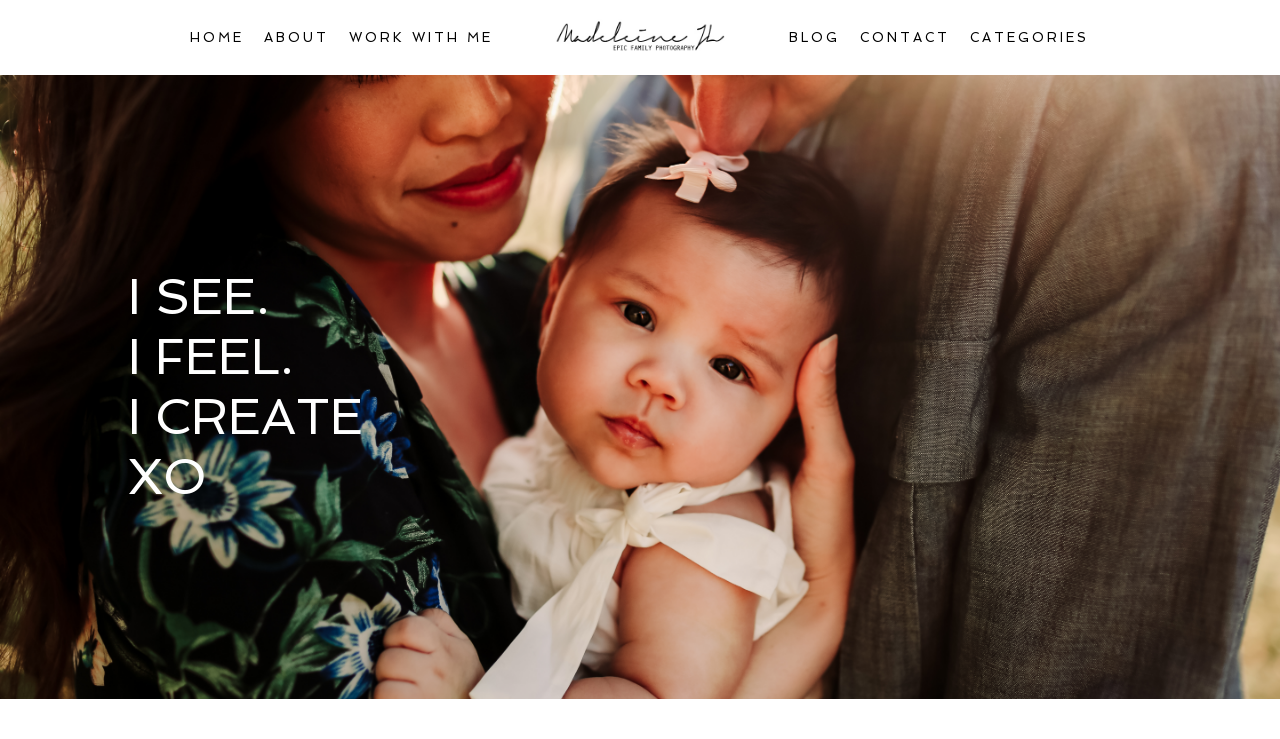

--- FILE ---
content_type: text/html; charset=utf8
request_url: http://madeleinejlphoto.com/category/baby-photographer-orange-county/
body_size: 10649
content:
<!DOCTYPE html>
<html lang="en-US" prefix="og: http://ogp.me/ns#"><!-- ProPhoto 6.21.13 -->
<head>
	<title>BABY PHOTOGRAPHER Archives - Madeleine JL Photography</title>
	<meta charset="UTF-8" />
	<meta http-equiv="X-UA-Compatible" content="IE=edge" />
	<meta name="keywords" content="Foothill Ranch,orange county,newborn,maternity,photographer,photography,baby,child,family,photographers" />
	<meta name="viewport" content="width=device-width,initial-scale=1" />
<!-- This site is optimized with the Yoast SEO plugin v3.4.1 - https://yoast.com/wordpress/plugins/seo/ -->
<link rel="canonical" href="http://madeleinejlphoto.com/category/baby-photographer-orange-county/" />
<link rel="next" href="http://madeleinejlphoto.com/category/baby-photographer-orange-county/page/2/" />
<meta property="og:locale" content="en_US" />
<meta property="og:type" content="object" />
<meta property="og:title" content="BABY PHOTOGRAPHER Archives - Madeleine JL Photography" />
<meta property="og:description" content="Family and baby photographer Orange County, CA. Playful fine art portrait photographer, capturing all the unscripted moments for the families of Orange County." />
<meta property="og:url" content="http://madeleinejlphoto.com/category/baby-photographer-orange-county/" />
<meta property="og:site_name" content="Madeleine JL Photography" />
<meta name="twitter:card" content="summary" />
<meta name="twitter:title" content="BABY PHOTOGRAPHER Archives - Madeleine JL Photography" />
<!-- / Yoast SEO plugin. -->

<link rel='dns-prefetch' href='//cdnjs.cloudflare.com' />
<link rel='dns-prefetch' href='//s.w.org' />
<link rel="alternate" type="application/rss+xml" title="Madeleine JL Photography &raquo; BABY PHOTOGRAPHER Category Feed" href="http://madeleinejlphoto.com/category/baby-photographer-orange-county/feed/" />
		<script type="text/javascript">
			window._wpemojiSettings = {"baseUrl":"https:\/\/s.w.org\/images\/core\/emoji\/11\/72x72\/","ext":".png","svgUrl":"https:\/\/s.w.org\/images\/core\/emoji\/11\/svg\/","svgExt":".svg","source":{"concatemoji":"http:\/\/madeleinejlphoto.com\/wp-includes\/js\/wp-emoji-release.min.js?ver=4.9.26"}};
			!function(e,a,t){var n,r,o,i=a.createElement("canvas"),p=i.getContext&&i.getContext("2d");function s(e,t){var a=String.fromCharCode;p.clearRect(0,0,i.width,i.height),p.fillText(a.apply(this,e),0,0);e=i.toDataURL();return p.clearRect(0,0,i.width,i.height),p.fillText(a.apply(this,t),0,0),e===i.toDataURL()}function c(e){var t=a.createElement("script");t.src=e,t.defer=t.type="text/javascript",a.getElementsByTagName("head")[0].appendChild(t)}for(o=Array("flag","emoji"),t.supports={everything:!0,everythingExceptFlag:!0},r=0;r<o.length;r++)t.supports[o[r]]=function(e){if(!p||!p.fillText)return!1;switch(p.textBaseline="top",p.font="600 32px Arial",e){case"flag":return s([55356,56826,55356,56819],[55356,56826,8203,55356,56819])?!1:!s([55356,57332,56128,56423,56128,56418,56128,56421,56128,56430,56128,56423,56128,56447],[55356,57332,8203,56128,56423,8203,56128,56418,8203,56128,56421,8203,56128,56430,8203,56128,56423,8203,56128,56447]);case"emoji":return!s([55358,56760,9792,65039],[55358,56760,8203,9792,65039])}return!1}(o[r]),t.supports.everything=t.supports.everything&&t.supports[o[r]],"flag"!==o[r]&&(t.supports.everythingExceptFlag=t.supports.everythingExceptFlag&&t.supports[o[r]]);t.supports.everythingExceptFlag=t.supports.everythingExceptFlag&&!t.supports.flag,t.DOMReady=!1,t.readyCallback=function(){t.DOMReady=!0},t.supports.everything||(n=function(){t.readyCallback()},a.addEventListener?(a.addEventListener("DOMContentLoaded",n,!1),e.addEventListener("load",n,!1)):(e.attachEvent("onload",n),a.attachEvent("onreadystatechange",function(){"complete"===a.readyState&&t.readyCallback()})),(n=t.source||{}).concatemoji?c(n.concatemoji):n.wpemoji&&n.twemoji&&(c(n.twemoji),c(n.wpemoji)))}(window,document,window._wpemojiSettings);
		</script>
		<style type="text/css">
img.wp-smiley,
img.emoji {
	display: inline !important;
	border: none !important;
	box-shadow: none !important;
	height: 1em !important;
	width: 1em !important;
	margin: 0 .07em !important;
	vertical-align: -0.1em !important;
	background: none !important;
	padding: 0 !important;
}
</style>
<script type='text/javascript' src='http://madeleinejlphoto.com/wp-includes/js/jquery/jquery.js?ver=1.12.4'></script>
<script type='text/javascript' src='http://madeleinejlphoto.com/wp-includes/js/jquery/jquery-migrate.min.js?ver=1.4.1'></script>
<script type='text/javascript' src='https://cdnjs.cloudflare.com/ajax/libs/picturefill/3.0.1/picturefill.min.js?ver=3.0.1'></script>
<link rel='https://api.w.org/' href='http://madeleinejlphoto.com/wp-json/' />
<link rel="EditURI" type="application/rsd+xml" title="RSD" href="http://madeleinejlphoto.com/xmlrpc.php?rsd" />
<link rel="wlwmanifest" type="application/wlwmanifest+xml" href="http://madeleinejlphoto.com/wp-includes/wlwmanifest.xml" /> 
<meta name="generator" content="WordPress 4.9.26" />

	<link href="//netdna.bootstrapcdn.com/font-awesome/4.5.0/css/font-awesome.css" rel="stylesheet">
<link href="https://fonts.googleapis.com/css?family=Rosarivo:400,italic|Spinnaker|Pinyon+Script" rel="stylesheet" type="text/css"><script type="text/javascript">
window.PROPHOTO || (window.PROPHOTO = {});
window.PROPHOTO.imgProtection = {"level":"clicks"};
</script><link rel="stylesheet" href="http://madeleinejlphoto.com/wp-content/uploads/pp/static/a14b735d-dd22-4351-a62a-af930fd6a807-1539530999.css" />
	<link rel="alternate" href="http://madeleinejlphoto.com/feed/" type="application/rss+xml" title="Madeleine JL Photography Posts RSS feed"/>
	<link rel="shortcut icon" href="http://madeleinejlphoto.com/wp-content/uploads/pp/images/1486279064-favicon.ico"/>
	<link rel="pingback" href="http://madeleinejlphoto.com/xmlrpc.php"/>    </head>

<body id="body" class="archive category category-baby-photographer-orange-county category-6 template-a14b735d-dd22-4351-a62a-af930fd6a807 template-individual-blog-post has-lazy-images no-js" data-template="a14b735d-dd22-4351-a62a-af930fd6a807">

        <div id="fb-root"></div>
        <script>
        (function(d, s, id) {
            var js, fjs = d.getElementsByTagName(s)[0];
            if (d.getElementById(id)) return;
            js = d.createElement(s); js.id = id;
            js.src = "//connect.facebook.net/en_US/sdk.js#xfbml=1&version=v2.4";
            fjs.parentNode.insertBefore(js, fjs);
        }(document, 'script', 'facebook-jssdk'));
    </script>
        <script type="text/javascript">
        (function(d, ua) {
            var iOS = ua.match(/iP(ad|hone)/i) ? ' is-iOS' : '';
            d.body.className = d.body.className.replace('no-js','js') + iOS;
        }(document, window.navigator.userAgent));
    </script>

    <nav id="alt-nav" data-direction="left" data-swiping="enabled" class="slideout-menu no-user-select sc is-left">
    <ul class="pp-menu-item-list">
        <li><a href="http://madeleinejlphoto.com/blog/">BLOG</a></li><li><a href="http://madeleinejlphoto.com/lets-talk/">CONTACT</a></li><li><a href="http://madeleinejlphoto.com/about-family-photographer-orange-county-madeleine-jl/">ABOUT</a></li><li><a href="http://madeleinejlphoto.com/work-with-me/">WORK WITH ME</a></li>    </ul>
</nav>

    <div id="faux-body">
    <div id="inner-body" class="container-fluid">

    <div class="row pp-template" id="template-a14b735d-dd22-4351-a62a-af930fd6a807">
    <div class="col-lg-12">
        <div class="pp-layout-entity pp-block block-main-nav-logo" id="block-83aa0171-b189-4eb7-a6e0-29853d9772c1">
<div class="pp-layout-entity pp-row row" id="row-ac1a0c63-640c-443c-8e6e-72c75994957f">
    <div class="pp-layout-entity pp-column col-md-5" id="column-48f40977-fab0-483f-8f2c-abce4673e0fb">
  <div class="pp-column-inner">
      <section id="pp-menu-2" class="pp-component pp-component-pp-menu hidden-xs"><nav class="horizontal sc is-aligned-center">
    <ul>
        <li><a href="http://madeleinejlphoto.com/">HOME</a></li><li><a href="http://madeleinejlphoto.com/about-family-photographer-orange-county-madeleine-jl/">ABOUT</a></li><li><a href="http://madeleinejlphoto.com/work-with-me/">WORK WITH ME</a></li>    </ul>
</nav>

</section>  </div>
</div>
<div class="pp-layout-entity pp-column col-md-2" id="column-db320757-31e9-429d-b5a7-ebcbf6b32fc0">
  <div class="pp-column-inner">
      <section id="pp-image-4" class="pp-component pp-widget pp-widget-pp-image pp-component-pp-image"><section>
<div class="pp-graphic" style="width:100%;max-width:400px;margin-right:2%;">
    
    <a href="http://www.madeleineJLphoto.com" target="_self">

    
    
        <img alt="" class="" src="http://madeleinejlphoto.com/wp-content/uploads/pp/images/1485734843-logo.jpg" sizes="(max-width: 400px) 100vw, 400px" />
    
    
    </a>

    
    </div></section>
</section>  </div>
</div>
<div class="pp-layout-entity pp-column col-md-5" id="column-08b669f3-af15-4d9f-abd4-848b84f276fa">
  <div class="pp-column-inner">
      <section id="pp-menu-3" class="pp-component pp-component-pp-menu hidden-xs"><nav class="horizontal sc is-aligned-center">
    <ul>
        <li><a href="http://madeleinejlphoto.com/blog/">BLOG</a></li><li><a href="http://madeleinejlphoto.com/lets-talk/">CONTACT</a></li><li class="has-children"><a href="">CATEGORIES</a><ul><li><a href="http://madeleinejlphoto.com/category/baby-photographer-orange-county/">BABY PHOTOGRAPHER</a></li><li><a href="http://madeleinejlphoto.com/category/orange-county-childrens-photographer/">CHILDREN'S PHOTOGRAPHER</a></li><li><a href="http://madeleinejlphoto.com/category/orange-county-lifestyle-photographer/">LIFESTYLE PHOTOGRAPHER</a></li><li><a href="http://madeleinejlphoto.com/category/madeleine-jl-blog/">MADELEINE JL BLOG</a></li><li><a href="http://madeleinejlphoto.com/category/orange-county-maternity-photographer/">MATERNITY PHOTOGRAPHER</a></li><li><a href="http://madeleinejlphoto.com/category/orange-county-newborn-lifestyle-photographer/">NEWBORN PHOTOGRAPHER</a></li><li><a href="http://madeleinejlphoto.com/category/orange-county-family-photographer/">ORANGE COUNTY FAMILY PHOTOGRAPHER</a></li><li><a href="http://madeleinejlphoto.com/category/photography-tutorials/">TUTORIALS</a></li></ul></li>    </ul>
</nav>

</section>  </div>
</div>
</div>
</div>
<div class="pp-layout-entity pp-block block-blog-header" id="block-6c137040-f3d0-492d-b6a1-ba08908643d6">
<div class="pp-layout-entity pp-row row" id="row-6a9b33b6-39c3-42ee-b1d3-1f59de8d3236">
    <div class="pp-layout-entity pp-column col-md-12" id="column-5d88520f-6cbf-457d-b6ab-4fff056725a3">
  <div class="pp-column-inner">
      <section id="pp-text-1488557193" class="pp-component pp-widget pp-widget-pp-text pp-component-pp-text"><p>I SEE.&nbsp;<br />I FEEL.<br />I CREATE<br />XO</p></section>  </div>
</div>
</div>
</div>
<div class="pp-layout-entity pp-block block-main-block" id="block-3c2447a8-05a0-4ee2-9f6d-59841b19905e">
<div class="pp-layout-entity pp-row row" id="row-d4f3de11-cfc0-4bce-9eb8-1318e7691547">
    <div class="pp-layout-entity pp-column col-md-12" id="column-5b49a3b4-7279-4e36-ac12-4934ddde64f1">
  <div class="pp-column-inner">
      <section id="pp-text-1486772458" class="pp-component pp-widget pp-widget-pp-text pp-component-pp-text"><p>LOVE STORIES</p></section>  </div>
</div>
</div>
<div class="pp-layout-entity pp-row row" id="row-e60e1457-1d66-4603-9be8-fe1201fef9e7">
    <div class="pp-layout-entity pp-column col-md-12" id="column-0a86b71d-f389-42c9-90ab-1ff1cb4967bc">
  <div class="pp-column-inner">
      <div class="page-title-wrap content-bg">

	<h2 class="page-title">
		Category Archives: <span>BABY PHOTOGRAPHER</span>
	</h2>

			<div class="archive-meta">
			<p>Family and baby photographer Orange County, CA. Playful fine art portrait photographer, capturing all the unscripted moments for the families of Orange County.</p>
		</div>
	
</div> <!-- .page-title-wrap  -->
<div class="pp-grid sc grid-type-excerpts grid-view-img_text_below grid-layout-cropped">
    <script type="application/json" class="grid-data">
        {"id":null,"type":"excerpts","layout":{"slug":"cropped","aspectRatio":"3:2"},"view":{"imgBorder":0,"itemBorder":0,"imgPadding":5,"slug":"img_text_below"},"items":[{"data":{"url":"http:\/\/madeleinejlphoto.com\/2018\/01\/orange-county-california-mini-sessions\/","title":"ORANGE COUNTY CALIFORNIA MINI SESSIONS | 2018 ANNOUNCEMENTS !!","text":"ORANGE COUNTY CALIFORNIA MINI SESSIONS\r\nHappy 2018 friends! We are running into the new year with recharged batteries&hellip;","target":"_self","filename":null,"number":1},"img":{"id":"7105","alt":"","width":1500,"height":1500,"orientation":"portrait","ratio":1,"sizes":[{"w":1500,"h":1500,"u":"~2018\/01\/04-7102-post\/sitters.jpg"},{"w":1250,"h":1250},{"w":1000,"h":1000},{"w":750,"h":750},{"w":500,"h":500},{"w":250,"h":250}],"data":{"width":1500,"height":1500,"mimeType":"jpeg"},"path":"nBnauMnclRHdpN3L0N3bw1iMwEzNtQDMvEDMvgTMwIjf"}},{"data":{"url":"http:\/\/madeleinejlphoto.com\/2017\/10\/orange-county-baby-photography-2\/","title":"ORANGE COUNTY BABY PHOTOGRAPHY | OC FAMILY PHOTOGRAPHER","text":"ORANGE COUNTY BABY PHOTOGRAPHY | OC FAMILY PHOTOGRAPHER\r\nMeeting up with maternity clients after their baby is finally&hellip;","target":"_self","filename":null,"number":2},"img":{"id":"7037","alt":"","width":2040,"height":3404,"orientation":"portrait","ratio":0.599294947121,"sizes":[{"w":2040,"h":3404,"u":"~2017\/10\/22-7036-post\/MadeleineJL_0030.jpg"},{"w":1853,"h":3091},{"w":1665,"h":2779},{"w":1478,"h":2466},{"w":1291,"h":2153},{"w":1103,"h":1841},{"w":916,"h":1528},{"w":728,"h":1216},{"w":541,"h":903},{"w":354,"h":590},{"w":166,"h":278}],"data":{"width":2040,"height":3404,"mimeType":"jpeg"},"path":"nBnauAzMwAzXMpUZulWZsVGZh10L0N3bw1iNzAzNtIjMvATMvcTMwIjf"}},{"data":{"url":"http:\/\/madeleinejlphoto.com\/2017\/08\/epic-family-photography-orange-county\/","title":"EPIC UNIQUE FAMILY PHOTOGRAPHY ORANGE COUNTY","text":"Epic unique family photography Orange County\r\nSometimes it all comes together just perfectly. This golden hills Orange&hellip;","target":"_self","filename":null,"number":3},"img":{"id":"6912","alt":"","width":2040,"height":942,"orientation":"landscape","ratio":2.16560509554,"sizes":[{"w":2040,"h":942,"u":"~2017\/08\/08-6911-post\/2017-08-07_0007.jpg"},{"w":1698,"h":784},{"w":1356,"h":626},{"w":1014,"h":468},{"w":672,"h":310},{"w":330,"h":152}],"data":{"width":2040,"height":942,"mimeType":"jpeg"},"path":"=cGcq5yNwADMfdDMtgDMtcTMwIzL0N3bw1SMxkjNtgDMvgDMvcTMwIjf"}},{"data":{"url":"http:\/\/madeleinejlphoto.com\/2017\/05\/orange-county-family-photos\/","title":"ORANGE COUNTY FAMILY PHOTOS","text":"ORANGE COUNTY FAMILY PHOTOS\r\nSummer is right around the corner. The days are getting longer and warmer. I'm packing up&hellip;","target":"_self","filename":null,"number":4},"img":{"id":"6884","alt":"","width":2040,"height":1528,"orientation":"landscape","ratio":1.33507853403,"sizes":[{"w":2040,"h":1528,"u":"~2017\/05\/14-6876-post\/2017-05-11_0008.jpg"},{"w":1754,"h":1314},{"w":1468,"h":1100},{"w":1182,"h":886},{"w":897,"h":671},{"w":611,"h":457},{"w":325,"h":243}],"data":{"width":2040,"height":1528,"mimeType":"jpeg"},"path":"=cGcq5COwADMfFTMtUDMtcTMwIzL0N3bw1iN3gjNtQTMvUDMvcTMwIjf"}},{"data":{"url":"http:\/\/madeleinejlphoto.com\/2017\/04\/family-maternity-photographer-orange-county\/","title":"FAMILY AND MATERNITY PHOTOGRAPHER ORANGE COUNTY","text":"FAMILY AND MATERNITY PHOTOGRAPHER ORANGE COUNTY\r\nThere's something magical about spring. The land is coming back to&hellip;","target":"_self","filename":null,"number":5},"img":{"id":"6861","alt":"","width":2040,"height":2047,"orientation":"portrait","ratio":0.996580361505,"sizes":[{"w":2040,"h":2047,"u":"~2017\/04\/27-6860-post\/2017-04-27_0001.jpg"},{"w":1790,"h":1797},{"w":1541,"h":1546},{"w":1291,"h":1296},{"w":1042,"h":1045},{"w":792,"h":795},{"w":543,"h":544},{"w":293,"h":294}],"data":{"width":2040,"height":2047,"mimeType":"jpeg"},"path":"=cGcq5SMwADMfdjMtQDMtcTMwIzL0N3bw1CM2gjNtcjMvQDMvcTMwIjf"}},{"data":{"url":"http:\/\/madeleinejlphoto.com\/2017\/02\/maternity-photography-orange-county\/","title":"MATERNITY PHOTOGRAPHY ORANGE COUNTY","text":"MATERNITY PHOTOGRAPHY ORANGE COUNTY\r\nPhotographing glowing mamas to-be is some of my favorites. In the fall and winter&hellip;","target":"_self","filename":null,"number":6},"img":{"id":"6760","alt":"","width":2040,"height":2367,"orientation":"portrait","ratio":0.861850443599,"sizes":[{"w":2040,"h":2367,"u":"~2017\/02\/22-6759-post\/2017-02-22_0001.jpg"},{"w":1809,"h":2098},{"w":1577,"h":1830},{"w":1346,"h":1561},{"w":1114,"h":1293},{"w":883,"h":1024},{"w":651,"h":756},{"w":420,"h":487},{"w":188,"h":219}],"data":{"width":2040,"height":2367,"mimeType":"jpeg"},"path":"=cGcq5SMwADMfJjMtIDMtcTMwIzL0N3bw1SO1cjNtIjMvIDMvcTMwIjf"}}],"gutter":10,"maxCols":4,"itemMinWidth":200,"itemIdealWidth":300,"itemMaxWidth":1000,"showOptionalText":true,"hasReadMoreLink":true,"labelStyle":"off","showLabels":true}    </script>
</div>
<script type="text/template" id="tmpl-grid-item-img_text_below">

	<div class="img-above">
		<a href="{{{ url }}}" title="{{{ title }}}" target="{{{ target }}}">
			<span class="pp-img-view loading"></span>
		</a>
	</div>

	{% if ( text || title ) { %}
		<div class="text-below">

			{% if ( commentsCount ) { %}
				// @todo 'overlay' should be dynamic value `grid_img_text_below_comments_count_style`
				<a
				 class="comments-count sc style-overlay"
				 href="{{{ url }}}#article-comments"
				>
					<span>{{ commentsCount }}</span>
					<img src="{{{ grid.commentsCountBubbleImgSrc }}}" class="comments-count-bubble dont-modify" />
				</a>
			{% } %}

			{% if ( title ) { %}
				<h3 class="title">
					<a href="{{{ url }}}" title="{{{ title }}}" target="{{{ target }}}">
						{{ title }}
					</a>
				</h3>
			{% } %}

			{% if ( grid.showOptionalText && text ) { %}
				<p class="text">
					{{ text }}
				</p>
			{% } %}

			
		</div>
	{% } %}

</script>
<div class="adjacent-posts-links content-bg sc">
	<span class="prev-post-link-wrap"><a href="http://madeleinejlphoto.com/category/baby-photographer-orange-county/page/2/" >&laquo; Older posts</a></span>
	<span class="next-post-link-wrap"></span>
</div>
  </div>
</div>
</div>
<div class="pp-layout-entity pp-row row" id="row-0c6f2446-585a-4e86-8ed9-40a2dfebce19">
    <div class="pp-layout-entity pp-column col-md-6 col-sm-12" id="column-9d8763fa-810b-4fbf-bc58-c0a3d230f442">
  <div class="pp-column-inner">
      <section id="pp-form-1492546108" class="pp-component pp-widget pp-widget-pp-form pp-component-pp-form"><h1 class="pp-widget-title">LET&#8217;S CHAT XO</h1><form
    id="form-6828cb49-5232-4a34-b384-fa852def75a3"
    class="pp-form pp-form-lets-chat-xo"
    action=""
    method="POST"
    data-endpoint="http://madeleinejlphoto.com/wp-admin/admin-ajax.php?action=pp_api_form_submission"
    novalidate
    >
    <p class="pp-form-element pp-form-element-email is-pp-form-element-required">
    <label for="input-32440a4a-df4f-4794-990d-65917d7795ad">
    My email is:</label>
    <span class="pp-form-element-inner-wrap" data-error-message="Valid email address required">
        <input  required="1" id="input-32440a4a-df4f-4794-990d-65917d7795ad" type="email" name="input-32440a4a-df4f-4794-990d-65917d7795ad" />
    </span>
</p>
<p class="pp-form-element pp-form-element-text is-pp-form-element-required">
    <label for="input-d0847c32-029e-44b9-9985-9b00c9ad710f">
    I want to tell Madeleine JL this:</label>
    <span class="pp-form-element-inner-wrap" data-error-message="Required field">
        <input  required="1" id="input-d0847c32-029e-44b9-9985-9b00c9ad710f" type="text" name="input-d0847c32-029e-44b9-9985-9b00c9ad710f" />
    </span>
</p>
<p class="pp-form-element pp-form-element-text is-pp-form-element-required">
    <label for="input-170fbb67-5926-42d5-9ff0-0fc6d877d020">
    The best phone nr. to reach me</label>
    <span class="pp-form-element-inner-wrap" data-error-message="Required field">
        <input  required="1" id="input-170fbb67-5926-42d5-9ff0-0fc6d877d020" type="text" name="input-170fbb67-5926-42d5-9ff0-0fc6d877d020" />
    </span>
</p>
<p class="pp-form__submit">
    <input type="submit" name="submit" value="Submit" /></p>
    <input type="hidden" name="form_id" value="6828cb49-5232-4a34-b384-fa852def75a3">
    <div class="pp-form-overlay">
        <i class="pp-form-submission-throbber fa fa-spinner fa-spin"></i>
        <span class="pp-form-submission-message" data-success="Form submitted successfully, thank you." data-error="Error submitting form, please try again."></span>
    </div>
</form>
</section>  </div>
</div>
<div class="pp-layout-entity pp-column col-md-6 col-sm-12" id="column-d4685ce2-bfaa-4f25-983a-23746444edc4">
  <div class="pp-column-inner">
        </div>
</div>
</div>
</div>
<div class="pp-layout-entity pp-block block-new-block" id="block-61a15298-17c7-4141-b137-13d61d41adf1">
<div class="pp-layout-entity pp-row row" id="row-5cd30e33-9beb-4ead-bbd3-c88a0ef40950">
    <div class="pp-layout-entity pp-column col-md-12" id="column-8fc1e196-6f49-493e-9733-116bc668e98c">
  <div class="pp-column-inner">
      <section id="pp-text-1486319510" class="pp-component pp-widget pp-widget-pp-text pp-component-pp-text"><p class="center">YOU MIGHT LIKE</p></section><section id="pp-grid-1486319395" class="pp-component pp-component-pp-grid"><div class="pp-grid sc grid-type-category_recent_posts grid-view-img_rollover_text grid-layout-cropped">
    <script type="application/json" class="grid-data">
        {"id":"pp-grid-1486319395","type":"category_recent_posts","layout":{"slug":"cropped","aspectRatio":"2:2"},"view":{"rolloverEffect":"fade","slug":"img_rollover_text","imgBorder":0},"items":[{"data":{"url":"http:\/\/madeleinejlphoto.com\/2018\/10\/fall-family-photos-orange-county-ca\/","title":"FALL FAMILY PHOTOS ORANGE COUNTY, CA","text":"FALL FAMILY PHOTOS ORANGE COUNTY\r\nIts time to start thinking about those fall family photos again. Don't get left in&hellip;","target":"_self","filename":null,"number":1},"img":{"id":"7139","alt":"","width":2040,"height":4335,"orientation":"portrait","ratio":0.470588235294,"sizes":[{"w":2040,"h":4335,"u":"~2018\/10\/14-7138-post\/2018-10-14_0001.jpg"},{"w":1880,"h":3995},{"w":1720,"h":3655},{"w":1560,"h":3315},{"w":1400,"h":2975},{"w":1240,"h":2635},{"w":1080,"h":2295},{"w":920,"h":1955},{"w":760,"h":1615},{"w":600,"h":1275},{"w":440,"h":935},{"w":280,"h":595},{"w":120,"h":255}],"data":{"width":2040,"height":4335,"mimeType":"jpeg"},"path":"=cGcq5SMwADMfRTMtATMtgTMwIzL0N3bw1COzEzNtQTMvATMvgTMwIjf"}},{"data":{"url":"http:\/\/madeleinejlphoto.com\/2018\/03\/beach-family-photography-orange-county\/","title":"BEACH FAMILY PHOTOGRAPHY ORANGE COUNTY","text":"BEACH FAMILY PHOTOGRAPHY ORANGE COUNTY\r\n\r\nBe happy in this moment. This moment is Your life.","target":"_self","filename":null,"number":2},"img":{"id":"7133","alt":"","width":2040,"height":1401,"orientation":"landscape","ratio":1.45610278373,"sizes":[{"w":2040,"h":1401,"u":"~2018\/03\/28-7132-post\/ORANGE-COUNTY-FAMILY-PHOTOGRAPHER_0010.jpg"},{"w":1744,"h":1197},{"w":1447,"h":994},{"w":1151,"h":790},{"w":854,"h":587},{"w":558,"h":383},{"w":261,"h":180}],"data":{"width":2040,"height":1401,"mimeType":"jpeg"},"path":"==wZwpmLwEDMw8lUFhEUBJ1RPR1TIBVLZxUSNFkRtkFVOV1TD1SRH5UQS90L0N3bw1iMzEzNtgjMvMDMvgTMwIjf"}},{"data":{"url":"http:\/\/madeleinejlphoto.com\/2018\/01\/orange-county-california-family-photographer\/","title":"ORANGE COUNTY CALIFORNIA FAMILY PHOTOGRAPHER | Woodsy family pictures","text":"ORANGE COUNTY CALIFORNIA FAMILY PHOTOGRAPHER\r\nOne of the perks about being located in Orange County California is the&hellip;","target":"_self","filename":null,"number":3},"img":{"id":"7121","alt":"","width":2040,"height":1540,"orientation":"landscape","ratio":1.32467532468,"sizes":[{"w":2040,"h":1540,"u":"~2018\/01\/31-7120-post\/ORANGE-COUNTY-FAMILY-PHOTOGRAPHER_0004.jpg"},{"w":1755,"h":1325},{"w":1470,"h":1110},{"w":1185,"h":895},{"w":900,"h":680},{"w":615,"h":465},{"w":331,"h":249}],"data":{"width":2040,"height":1540,"mimeType":"jpeg"},"path":"==wZwpmL0ADMw8lUFhEUBJ1RPR1TIBVLZxUSNFkRtkFVOV1TD1SRH5UQS90L0N3bw1CMyEzNtEzMvEDMvgTMwIjf"}}],"gutter":10,"maxCols":4,"itemMinWidth":148,"itemIdealWidth":149,"itemMaxWidth":150,"showOptionalText":false,"hasReadMoreLink":true,"labelStyle":"off","showLabels":true}    </script>
</div>
<script type="text/template" id="tmpl-grid-item-img_rollover_text">

	<span class="pp-img-view loading"></span>

	<div class="grid-overlay">

		<span class="overlay-bg"></span>

		{% if ( text || title ) { %}
			<div class="text-wrap">
				{% if ( title ) { %}
					<h3 class="title">
						<a href="{{{ url }}}" title="{{{ title }}}" target="{{{ target }}}">
							{{ title }}
						</a>
					</h3>
				{% } %}

				{% if ( grid.showOptionalText && typeof text !== "undefined" ) { %}
					<p class="text">
						{{ text }}
					</p>
				{% } %}

									{% if (grid.hasReadMoreLink) { %}
						<span class="read-more-wrap">
							<a href="{{ url }}">
								Read More...							</a>
						</span>
					{% } %}
							</div>
		{% } %}

	</div>

</script>
</section>  </div>
</div>
</div>
</div>
<div class="pp-layout-entity pp-block block-footer" id="block-14872b3c-b870-4e76-a64b-6f48d1a7fba7">
<div class="pp-layout-entity pp-row row" id="row-143d125a-46f8-4c77-9174-735583efb31a">
    <div class="pp-layout-entity pp-column col-md-12" id="column-49b68e81-e7a2-408b-baeb-1cf74d411484">
  <div class="pp-column-inner">
      <section id="pp-image-5" class="pp-component pp-widget pp-widget-pp-image pp-component-pp-image"><section>
<div class="pp-graphic" style="width:33.3333333333%;max-width:50px;margin-right:0%;">
    
    <a href="https://www.facebook.com/MadeleineJLphotography/" target="_self">

    
    
        <span id="tile-49022d63-286d-4e9f-8b1c-d9dcc1041a89" class="pp-tile">
    <span class="pp-tile__layer pp-tile__layer--image" data-order="1">
    <img alt="" class="pp-tile__layer__inner" src="http://madeleinejlphoto.com/wp-content/uploads/pp/images/1470325722-1460633701-facebook%20black.png" /></span>
</span>

    
    
    </a>

    
    </div><div class="pp-graphic" style="width:33.3333333333%;max-width:50px;margin-right:0%;">
    
    <a href="https://www.pinterest.com/MadeleineJLOC/" target="_self">

    
    
        <span id="tile-1f79092c-e854-48eb-b6c1-a29f23f7fdb5" class="pp-tile">
    <span class="pp-tile__layer pp-tile__layer--image" data-order="1">
    <img alt="" class="pp-tile__layer__inner" src="http://madeleinejlphoto.com/wp-content/uploads/pp/images/1470325828-1460633773-Pinterest%20Black.png" /></span>
</span>

    
    
    </a>

    
    </div><div class="pp-graphic" style="width:33.3333333333%;max-width:50px;margin-right:0%;">
    
    <a href="http://instagram.com/madeleineJLphoto" target="_self">

    
    
        <span id="tile-adbe0eb1-e870-4fda-a53c-d60263526b6a" class="pp-tile">
    <span class="pp-tile__layer pp-tile__layer--image" data-order="1">
    <img alt="" class="pp-tile__layer__inner" src="http://madeleinejlphoto.com/wp-content/uploads/pp/images/1470325944-1460633808-Instagram%20Black.png" /></span>
</span>

    
    
    </a>

    
    </div></section>
</section>  </div>
</div>
</div>
</div>
<div class="pp-layout-entity pp-block block-new-block" id="block-df7d5a07-c2d4-44c6-a7ce-7a03c7e49e72">
<div class="pp-layout-entity pp-row row" id="row-c32344e5-a8db-4fab-a02c-0bc60feb5042">
    <div class="pp-layout-entity pp-column col-md-12" id="column-5569727f-cd60-439a-8cc4-4f02f3aa02d2">
  <div class="pp-column-inner">
      <section id="pp-menu-5" class="pp-component pp-component-pp-menu hidden-md hidden-lg"><nav class="vertical is-aligned-left">
    <ul class="pp-menu-item-list">
        <li><a href="http://madeleinejlphoto.com/blog/">BLOG</a></li><li><a href="http://madeleinejlphoto.com/lets-talk/">CONTACT</a></li><li><a href="http://madeleinejlphoto.com/about-family-photographer-orange-county-madeleine-jl/">ABOUT</a></li><li><a href="http://madeleinejlphoto.com/work-with-me/">WORK WITH ME</a></li>    </ul>
</nav>
</section>  </div>
</div>
</div>
</div>
<div class="pp-layout-entity pp-block block-new-block" id="block-3375370c-1c6b-46ae-a223-c2ea89abfa61">
<div class="pp-layout-entity pp-row row" id="row-9679c68a-0eb2-462f-a42f-dc6691690f18">
    <div class="pp-layout-entity pp-column col-md-4" id="column-68bf7659-2304-4e0e-9ca1-00b33f49aa1e">
  <div class="pp-column-inner">
      <section id="pp-text-1486676929" class="pp-component pp-widget pp-widget-pp-text pp-component-pp-text"><p><span style="color: #020202; font-family: Verdana, Tahoma, sans-serif; font-size: 9px;">Madeleine JL Photography</span><br style="color: #020202; font-family: Verdana, Tahoma, sans-serif; font-size: 9px;" /><span style="color: #020202; font-family: Verdana, Tahoma, sans-serif; font-size: 9px;">Orange County Family Photographer</span><br style="color: #020202; font-family: Verdana, Tahoma, sans-serif; font-size: 9px;" /><span style="color: #020202; font-family: Verdana, Tahoma, sans-serif; font-size: 9px;">Foothill Ranch, CA</span><br style="color: #020202; font-family: Verdana, Tahoma, sans-serif; font-size: 9px;" /><span style="color: #020202; font-family: Verdana, Tahoma, sans-serif; font-size: 9px;">madeleineJLphoto@gmail.com</span></p></section>  </div>
</div>
<div class="pp-layout-entity pp-column col-md-4" id="column-2901c720-efe7-474c-a234-28534f071b9c">
  <div class="pp-column-inner">
      <section id="archives-1486676971" class="pp-component pp-widget pp-widget-archives pp-component-archives"><h1 class="pp-widget-title">ARCHIVE</h1>		<label class="screen-reader-text" for="archives-dropdown-">ARCHIVE</label>
		<select id="archives-dropdown-" name="archive-dropdown" onchange='document.location.href=this.options[this.selectedIndex].value;'>
			
			<option value="">Select Month</option>
				<option value='http://madeleinejlphoto.com/2018/11/'> November 2018 </option>
	<option value='http://madeleinejlphoto.com/2018/10/'> October 2018 </option>
	<option value='http://madeleinejlphoto.com/2018/03/'> March 2018 </option>
	<option value='http://madeleinejlphoto.com/2018/01/'> January 2018 </option>
	<option value='http://madeleinejlphoto.com/2017/12/'> December 2017 </option>
	<option value='http://madeleinejlphoto.com/2017/10/'> October 2017 </option>
	<option value='http://madeleinejlphoto.com/2017/09/'> September 2017 </option>
	<option value='http://madeleinejlphoto.com/2017/08/'> August 2017 </option>
	<option value='http://madeleinejlphoto.com/2017/05/'> May 2017 </option>
	<option value='http://madeleinejlphoto.com/2017/04/'> April 2017 </option>
	<option value='http://madeleinejlphoto.com/2017/03/'> March 2017 </option>
	<option value='http://madeleinejlphoto.com/2017/02/'> February 2017 </option>
	<option value='http://madeleinejlphoto.com/2017/01/'> January 2017 </option>
	<option value='http://madeleinejlphoto.com/2016/12/'> December 2016 </option>
	<option value='http://madeleinejlphoto.com/2016/11/'> November 2016 </option>
	<option value='http://madeleinejlphoto.com/2016/10/'> October 2016 </option>
	<option value='http://madeleinejlphoto.com/2016/09/'> September 2016 </option>
	<option value='http://madeleinejlphoto.com/2016/08/'> August 2016 </option>
	<option value='http://madeleinejlphoto.com/2016/07/'> July 2016 </option>
	<option value='http://madeleinejlphoto.com/2016/06/'> June 2016 </option>
	<option value='http://madeleinejlphoto.com/2016/05/'> May 2016 </option>
	<option value='http://madeleinejlphoto.com/2016/04/'> April 2016 </option>
	<option value='http://madeleinejlphoto.com/2016/03/'> March 2016 </option>
	<option value='http://madeleinejlphoto.com/2016/02/'> February 2016 </option>
	<option value='http://madeleinejlphoto.com/2016/01/'> January 2016 </option>
	<option value='http://madeleinejlphoto.com/2015/12/'> December 2015 </option>
	<option value='http://madeleinejlphoto.com/2015/11/'> November 2015 </option>
	<option value='http://madeleinejlphoto.com/2015/10/'> October 2015 </option>
	<option value='http://madeleinejlphoto.com/2015/09/'> September 2015 </option>
	<option value='http://madeleinejlphoto.com/2015/08/'> August 2015 </option>
	<option value='http://madeleinejlphoto.com/2015/07/'> July 2015 </option>
	<option value='http://madeleinejlphoto.com/2015/06/'> June 2015 </option>
	<option value='http://madeleinejlphoto.com/2015/05/'> May 2015 </option>
	<option value='http://madeleinejlphoto.com/2015/04/'> April 2015 </option>
	<option value='http://madeleinejlphoto.com/2015/03/'> March 2015 </option>
	<option value='http://madeleinejlphoto.com/2015/02/'> February 2015 </option>
	<option value='http://madeleinejlphoto.com/2015/01/'> January 2015 </option>
	<option value='http://madeleinejlphoto.com/2014/12/'> December 2014 </option>
	<option value='http://madeleinejlphoto.com/2014/11/'> November 2014 </option>
	<option value='http://madeleinejlphoto.com/2014/10/'> October 2014 </option>
	<option value='http://madeleinejlphoto.com/2014/09/'> September 2014 </option>
	<option value='http://madeleinejlphoto.com/2014/08/'> August 2014 </option>
	<option value='http://madeleinejlphoto.com/2014/07/'> July 2014 </option>
	<option value='http://madeleinejlphoto.com/2014/06/'> June 2014 </option>
	<option value='http://madeleinejlphoto.com/2014/05/'> May 2014 </option>
	<option value='http://madeleinejlphoto.com/2014/04/'> April 2014 </option>
	<option value='http://madeleinejlphoto.com/2014/03/'> March 2014 </option>
	<option value='http://madeleinejlphoto.com/2014/02/'> February 2014 </option>
	<option value='http://madeleinejlphoto.com/2014/01/'> January 2014 </option>
	<option value='http://madeleinejlphoto.com/2013/12/'> December 2013 </option>
	<option value='http://madeleinejlphoto.com/2013/11/'> November 2013 </option>
	<option value='http://madeleinejlphoto.com/2013/10/'> October 2013 </option>
	<option value='http://madeleinejlphoto.com/2013/09/'> September 2013 </option>
	<option value='http://madeleinejlphoto.com/2013/08/'> August 2013 </option>
	<option value='http://madeleinejlphoto.com/2013/07/'> July 2013 </option>
	<option value='http://madeleinejlphoto.com/2013/06/'> June 2013 </option>
	<option value='http://madeleinejlphoto.com/2013/05/'> May 2013 </option>
	<option value='http://madeleinejlphoto.com/2013/04/'> April 2013 </option>
	<option value='http://madeleinejlphoto.com/2013/03/'> March 2013 </option>

		</select>
		</section>  </div>
</div>
<div class="pp-layout-entity pp-column col-md-4" id="column-646fcf9b-de1c-429d-a1e0-b700c888f80d">
  <div class="pp-column-inner">
      <section id="categories-1486677505" class="pp-component pp-widget pp-widget-categories pp-component-categories"><h1 class="pp-widget-title">CATEGORIES</h1>		<ul>
	<li class="cat-item cat-item-6 current-cat"><a href="http://madeleinejlphoto.com/category/baby-photographer-orange-county/" title="Family and baby photographer Orange County, CA. Playful fine art portrait photographer, capturing all the unscripted moments for the families of Orange County.">BABY PHOTOGRAPHER</a>
</li>
	<li class="cat-item cat-item-90"><a href="http://madeleinejlphoto.com/category/orange-county-birth-photographer/" title="Family and birth photographer Orange County, CA. Playful fine art portrait photographer, capturing all the unscripted  for the families of Orange County.">BIRTH PHOTOGRAPHER</a>
</li>
	<li class="cat-item cat-item-7"><a href="http://madeleinejlphoto.com/category/orange-county-childrens-photographer/" title="Family and children&#039;s photographer Orange County, CA. Playful fine art portrait photographer, capturing all the unscripted moments for the families of Orange County.">CHILDREN&#039;S PHOTOGRAPHER</a>
</li>
	<li class="cat-item cat-item-48"><a href="http://madeleinejlphoto.com/category/orange-county-couples-photographer/" title="Orange County couples photographer. Playful fine art family photographer serving the families of Orange County, CA">COUPLES PHOTOGRAPHER</a>
</li>
	<li class="cat-item cat-item-2"><a href="http://madeleinejlphoto.com/category/orange-county-lifestyle-photographer/" title="Lifestyle family photographer Orange County, CA. Playful fine art portrait photographer, capturing all the unscripted moments for the families of Orange County.">LIFESTYLE PHOTOGRAPHER</a>
</li>
	<li class="cat-item cat-item-101"><a href="http://madeleinejlphoto.com/category/madeleine-jl-blog/" >MADELEINE JL BLOG</a>
</li>
	<li class="cat-item cat-item-88"><a href="http://madeleinejlphoto.com/category/orange-county-maternity-photographer/" title="Family and maternity photographer Orange County, CA. Playful fine art portrait photographer, capturing all the unscripted moments for the families of Orange County.">MATERNITY PHOTOGRAPHER</a>
</li>
	<li class="cat-item cat-item-89"><a href="http://madeleinejlphoto.com/category/orange-county-newborn-lifestyle-photographer/" title="Family and newborn photographer Orange County, CA. Playful fine art portrait photographer, capturing all the unscripted moments for the families of Orange County.">NEWBORN PHOTOGRAPHER</a>
</li>
	<li class="cat-item cat-item-4"><a href="http://madeleinejlphoto.com/category/orange-county-family-photographer/" title="Family photographer Orange County, CA. Playful fine art portrait photographer, capturing all the unscripted  moments for the families of Orange County.">ORANGE COUNTY FAMILY PHOTOGRAPHER</a>
</li>
	<li class="cat-item cat-item-79"><a href="http://madeleinejlphoto.com/category/photography-tutorials/" title="Family and baby photographer Orange County, CA. Tutorials for momtogs and playful photographers">TUTORIALS</a>
</li>
	<li class="cat-item cat-item-1"><a href="http://madeleinejlphoto.com/category/uncategorized/" >Uncategorized</a>
</li>
		</ul>
</section>  </div>
</div>
</div>
</div>
    </div>
</div>
        <div id="copyright-footer" class="content-bg">

            <p id="user-copyright">
                © 2017 Madeleine JL Photography Orange County family photographer<span class="pipe">|</span><a href="https://pro.photo" title="ProPhoto Website">P6 Photo Blog</a>            </p>

            <div id="wp-footer-action-output">
                <script type='text/javascript' src='http://madeleinejlphoto.com/wp-includes/js/underscore.min.js?ver=1.8.3'></script>
<script type='text/javascript' src='http://madeleinejlphoto.com/wp-includes/js/backbone.min.js?ver=1.2.3'></script>
<script type='text/javascript' src='http://madeleinejlphoto.com/wp-includes/js/wp-embed.min.js?ver=4.9.26'></script>
            </div>

        </div><!-- #copyright-footer -->

<script>
  (function(i,s,o,g,r,a,m){i['GoogleAnalyticsObject']=r;i[r]=i[r]||function(){(i[r].q=i[r].q||[]).push(arguments)},i[r].l=1*new Date();a=s.createElement(o), m=s.getElementsByTagName(o)[0];a.async=1;a.src=g;m.parentNode.insertBefore(a,m)})(window,document,'script','//www.google-analytics.com/analytics.js','ga');

  ga('create', 'UA-2405501-6', 'auto');
  ga('send', 'pageview');

</script>

<!-- Facebook Pixel Code -->
<script>
!function(f,b,e,v,n,t,s){if(f.fbq)return;n=f.fbq=function(){n.callMethod?
n.callMethod.apply(n,arguments):n.queue.push(arguments)};if(!f._fbq)f._fbq=n;
n.push=n;n.loaded=!0;n.version='2.0';n.queue=[];t=b.createElement(e);t.async=!0;
t.src=v;s=b.getElementsByTagName(e)[0];s.parentNode.insertBefore(t,s)}(window,
document,'script','https://connect.facebook.net/en_US/fbevents.js');

fbq('init', '1558435487787818');
fbq('track', "PageView");</script>
<noscript><img height="1" width="1" style="display:none"
src="https://www.facebook.com/tr?id=1558435487787818&ev=PageView&noscript=1"
/></noscript>
<!-- End Facebook Pixel Code -->



    </div><!-- #inner-body -->
    </div><!-- #faux-body -->

    
    <span id="tile-94fbda8d-a896-4724-b5ed-564beca7d292" class="pp-tile slideout-menu-toggle slideout-menu-graphic">
    <span class="pp-tile__layer pp-tile__layer--shape" data-order="4">
    <span class="pp-tile__layer__inner"></span>
</span>
<span class="pp-tile__layer pp-tile__layer--shape" data-order="3">
    <span class="pp-tile__layer__inner"></span>
</span>
<span class="pp-tile__layer pp-tile__layer--shape" data-order="2">
    <span class="pp-tile__layer__inner"></span>
</span>
<span class="pp-tile__layer pp-tile__layer--shape" data-order="1">
    <span class="pp-tile__layer__inner"></span>
</span>
</span>
    
    <script>
      window.PROPHOTO = window.PROPHOTO || {};
      PROPHOTO.env = {"siteURL":"http:\/\/madeleinejlphoto.com","wpURL":"http:\/\/madeleinejlphoto.com","themeURL":"http:\/\/madeleinejlphoto.com\/wp-content\/themes\/prophoto6","ajaxURL":"http:\/\/madeleinejlphoto.com\/wp-admin\/admin-ajax.php","uploadURL":"http:\/\/madeleinejlphoto.com\/wp-content\/uploads\/","isDev":false,"version":"6.21.13","wpVersionInt":4926,"customizerUrl":"http:\/\/madeleinejlphoto.com\/wp-admin\/admin.php?page=pp-customizer"};
      PROPHOTO.widgetTransitionInitDelay = 2000;
    </script>
    <script src="http://madeleinejlphoto.com/wp-content/themes/prophoto6/js/bundle.front.js?ver_=6.21.13"></script>
        </body>
</html>
<!-- ProPhoto cache captured @ Wed, 21 Jan 2026 05:46:25 +0000 -->


--- FILE ---
content_type: text/css
request_url: http://madeleinejlphoto.com/wp-content/uploads/pp/static/a14b735d-dd22-4351-a62a-af930fd6a807-1539530999.css
body_size: 20920
content:
@charset "UTF-8";.pp-cta-group{display:-webkit-box;display:-moz-box;display:box;display:-webkit-flex;display:-moz-flex;display:-ms-flexbox;display:flex;-webkit-box-align:center;-moz-box-align:center;box-align:center;-webkit-align-items:center;-moz-align-items:center;-ms-align-items:center;align-items:center;-ms-flex-align:center;-webkit-box-lines:multiple;-moz-box-lines:multiple;box-lines:multiple;-webkit-flex-wrap:wrap;-moz-flex-wrap:wrap;-ms-flex-wrap:wrap;flex-wrap:wrap;margin:0;list-style:none}.pp-cta-item{-webkit-box-flex:none;-moz-box-flex:none;box-flex:none;-webkit-flex:none;-moz-flex:none;-ms-flex:none;flex:none;margin:0;padding:0}.pp-cta-item > a,.pp-cta-item img{display:block}.pp-cta-item img{max-width:100%}.pp-cta-item > a[data-pin-do="buttonBookmark"]{cursor:pointer}.pp-cta-group{-webkit-box-pack:center;-moz-box-pack:center;box-pack:center;-webkit-justify-content:center;-moz-justify-content:center;-ms-justify-content:center;justify-content:center;-ms-flex-pack:center;padding:0px 0 0px}.pp-cta-group .pp-cta-item a{font-family:Spinnaker,Arial,Helvetica,sans-serif;font-size:13px;color:#000;line-height:120%;letter-spacing:0.23em;text-decoration:none;font-weight:normal;font-style:normal;text-transform:uppercase;word-spacing:0em}.pp-cta-item{margin:5px 5px}.pp-cta-item.pp-cta-item-type-tile{width:100px}.pp-cta-item.pp-cta-item-type-image{max-width:100px}@charset "UTF-8";html{font-family:sans-serif;-ms-text-size-adjust:100%;-webkit-text-size-adjust:100%}body{margin:0}article,aside,details,figcaption,figure,footer,header,hgroup,main,menu,nav,section,summary{display:block}audio,canvas,progress,video{display:inline-block;vertical-align:baseline}audio:not([controls]){display:none;height:0}[hidden],template{display:none}a{background-color:transparent}a:active,a:hover{outline:0}abbr[title]{border-bottom:1px dotted}b,strong{font-weight:bold}dfn{font-style:italic}h1{font-size:2em;margin:0.67em 0}mark{background:#ff0;color:#000}small{font-size:80%}sub,sup{font-size:75%;line-height:0;position:relative;vertical-align:baseline}sup{top:-0.5em}sub{bottom:-0.25em}img{border:0}svg:not(:root){overflow:hidden}figure{margin:1em 40px}hr{box-sizing:content-box;height:0}pre{overflow:auto}code,kbd,pre,samp{font-family:monospace,monospace;font-size:1em}button,input,optgroup,select,textarea{color:inherit;font:inherit;margin:0}button{overflow:visible}button,select{text-transform:none}button,html input[type="button"],input[type="reset"],input[type="submit"]{-webkit-appearance:button;cursor:pointer}button[disabled],html input[disabled]{cursor:default}button::-moz-focus-inner,input::-moz-focus-inner{border:0;padding:0}input{line-height:normal}input[type="checkbox"],input[type="radio"]{box-sizing:border-box;padding:0}input[type="number"]::-webkit-inner-spin-button,input[type="number"]::-webkit-outer-spin-button{height:auto}input[type="search"]{-webkit-appearance:textfield;box-sizing:content-box}input[type="search"]::-webkit-search-cancel-button,input[type="search"]::-webkit-search-decoration{-webkit-appearance:none}fieldset{border:1px solid #c0c0c0;margin:0 2px;padding:0.35em 0.625em 0.75em}legend{border:0;padding:0}textarea{overflow:auto}optgroup{font-weight:bold}table{border-collapse:collapse;border-spacing:0}td,th{padding:0}.no-user-select{-webkit-user-select:none;-khtml-user-select:none;-moz-user-select:none;-ms-user-select:none;-o-user-select:none;user-select:none}.sc:after{content:"";display:block;height:0;clear:both;visibility:hidden}*:first-child + html .sc{min-height:1px}.aa{-webkit-font-smoothing:antialiased}.text-center{text-align:center}.is-hidden{display:none}body.is-iOS .pp-block,body.is-iOS .pp-row,body.is-iOS .pp-column-inner{background-attachment:scroll !important}.pp-search-form{display:-webkit-inline-box;display:-moz-inline-box;display:inline-box;display:-webkit-inline-flex;display:-moz-inline-flex;display:-ms-inline-flexbox;display:inline-flex;-webkit-box-align:center;-moz-box-align:center;box-align:center;-webkit-align-items:center;-moz-align-items:center;-ms-align-items:center;align-items:center;-ms-flex-align:center}.pp-search-input{margin:0;color:#000;font-size:85%;font-family:arial;font-weight:normal;font-style:normal}.pp-search-submit{margin-left:0.5em;border:none;background:rgba(0,0,0,0);padding:0;line-height:1em}.article-content,.article-comments{word-wrap:break-word}#faux-body{background-color:#fff}.has-translated-widgets{overflow:hidden}body a{text-decoration:underline;color:#000;transition:color 200ms ease}body a:hover,body a:active{color:#555}.slideout-menu a{color:#aaa}.slideout-menu a:hover,.slideout-menu a:active{color:#fff}#content .article-content img.has-caption{margin-bottom:0}.pp-caption{text-align:center;margin-bottom:2em;font-style:italic}.post{clear:both}pre,code{font-family:Courier,monospace}br.pp-break{clear:both}body.home .last-post,body.archive .last-post{background-image:none;margin-bottom:0;border-bottom-width:0}body.single .article-wrap,body.page .article-wrap{padding-bottom:0;border-bottom-width:0}.aligncenter,.pp-img-protect-aligncenter,div.aligncenter img,.pp-pinit-wrap-aligncenter{display:block !important;margin-left:auto !important;margin-right:auto !important}.pp-img-protect-aligncenter,.pp-img-protect-alignnone,.pp-pinit-wrap-aligncenter,.pp-pinit-wrap-alignnone{clear:both}.alignright,.pp-img-protect-alignright,.pp-pinit-wrap-alignright{margin:0 0 15px 30px !important;display:inline !important;float:right !important}.alignleft,.pp-img-protect-alignleft,.pp-pinit-wrap-alignleft{margin:0 30px 15px 0 !important;display:inline !important;float:left !important}.pp-img-protect .alignleft,.pp-img-protect .alignright,.pp-img-protect .aligncenter,.pp-pinit-wrap .alignleft,.pp-pinit-wrap .alignright,.pp-pinit-wrap .pp-img-protect-alignleft,.pp-pinit-wrap .pp-img-protect-alignright{margin:0 !important}div.wp-caption{max-width:100%;height:auto}.wp-caption-text{text-align:center !important}.article-meta-bottom{margin-bottom:15px}body.single .post{border-bottom:none;background-image:none;margin-bottom:0;padding-bottom:0}.article-title{margin-bottom:0.2em}.article-meta-bottom .article-author-link{display:inline;margin-right:1em}.article-meta-bottom .article-category-list{display:inline;margin-right:1em}.edit-link-top{margin-left:1.3em}.article-meta-top p{margin-bottom:0}html{-webkit-font-smoothing:antialiased;-moz-osx-font-smoothing:grayscale;box-sizing:border-box}*,*:before,*:after{box-sizing:inherit}body div img.wp-smiley{border:none !important;padding:0 0.1em !important;margin:0 !important;float:none !important;display:inline !important}body.js img.model-stub{display:none}strong{font-weight:700}em,address{font-style:italic}.screen-reader-text{clip:rect(1px,1px,1px,1px);position:absolute !important;height:1px;width:1px;overflow:hidden}.bs-bb{-webkit-box-sizing:border-box;-moz-box-sizing:border-box;box-sizing:border-box}#user-copyright .pipe{padding:0 0.6em}#masthead-slideshow{margin-bottom:0}#audio-player-wrap{text-align:center;margin:0 auto}#copyright-footer #audio-player-wrap{margin-bottom:0.5em}.protected p input{margin-bottom:8px}#link-removal-txn-id{display:none}.js-info{display:none}.force-width{opacity:0}.p3-placeholder{display:none !important}.pp-component-pp-spacer{margin-bottom:0 !important}#inner-body{background-color:#fff;background-image:none;min-height:100vh;padding-top:0px;padding-bottom:0px}@media screen and (max-width:767px){}@media screen and (min-width:768px) and (max-width:991px){}@media screen and (min-width:992px) and (max-width:1199px){}@media screen and (min-width:1200px){}@-webkit-keyframes pp-spin{0%{-webkit-transform:rotate(0deg);transform:rotate(0deg)}100%{-webkit-transform:rotate(360deg);transform:rotate(360deg)}}@keyframes pp-spin{0%{-webkit-transform:rotate(0deg);transform:rotate(0deg)}100%{-webkit-transform:rotate(360deg);transform:rotate(360deg)}}.col-xs-1,.col-sm-1,.col-md-1,.col-lg-1,.col-xs-2,.col-sm-2,.col-md-2,.col-lg-2,.col-xs-3,.col-sm-3,.col-md-3,.col-lg-3,.col-xs-4,.col-sm-4,.col-md-4,.col-lg-4,.col-xs-5,.col-sm-5,.col-md-5,.col-lg-5,.col-xs-6,.col-sm-6,.col-md-6,.col-lg-6,.col-xs-7,.col-sm-7,.col-md-7,.col-lg-7,.col-xs-8,.col-sm-8,.col-md-8,.col-lg-8,.col-xs-9,.col-sm-9,.col-md-9,.col-lg-9,.col-xs-10,.col-sm-10,.col-md-10,.col-lg-10,.col-xs-11,.col-sm-11,.col-md-11,.col-lg-11,.col-xs-12,.col-sm-12,.col-md-12,.col-lg-12{width:100%}.pp-template .pp-row:before,.pp-template .pp-row:after{display:none}.container{margin-right:auto;margin-left:auto;padding-left:0;padding-right:0}.container:before,.container:after{content:" ";display:table}.container:after{clear:both}@media (min-width:768px){.container{width:720px}}@media (min-width:992px){.container{width:940px}}@media (min-width:1200px){.container{width:1140px}}.container-fluid{margin-right:auto;margin-left:auto;padding-left:0;padding-right:0}.container-fluid:before,.container-fluid:after{content:" ";display:table}.container-fluid:after{clear:both}.row{margin-left:0;margin-right:0}.row:before,.row:after{content:" ";display:table}.row:after{clear:both}.col-xs-1,.col-sm-1,.col-md-1,.col-lg-1,.col-xs-2,.col-sm-2,.col-md-2,.col-lg-2,.col-xs-3,.col-sm-3,.col-md-3,.col-lg-3,.col-xs-4,.col-sm-4,.col-md-4,.col-lg-4,.col-xs-5,.col-sm-5,.col-md-5,.col-lg-5,.col-xs-6,.col-sm-6,.col-md-6,.col-lg-6,.col-xs-7,.col-sm-7,.col-md-7,.col-lg-7,.col-xs-8,.col-sm-8,.col-md-8,.col-lg-8,.col-xs-9,.col-sm-9,.col-md-9,.col-lg-9,.col-xs-10,.col-sm-10,.col-md-10,.col-lg-10,.col-xs-11,.col-sm-11,.col-md-11,.col-lg-11,.col-xs-12,.col-sm-12,.col-md-12,.col-lg-12{position:relative;min-height:1px;padding-left:0;padding-right:0}.col-xs-1,.col-xs-2,.col-xs-3,.col-xs-4,.col-xs-5,.col-xs-6,.col-xs-7,.col-xs-8,.col-xs-9,.col-xs-10,.col-xs-11,.col-xs-12{float:left}.col-xs-1{width:8.33333%}.col-xs-2{width:16.66667%}.col-xs-3{width:25%}.col-xs-4{width:33.33333%}.col-xs-5{width:41.66667%}.col-xs-6{width:50%}.col-xs-7{width:58.33333%}.col-xs-8{width:66.66667%}.col-xs-9{width:75%}.col-xs-10{width:83.33333%}.col-xs-11{width:91.66667%}.col-xs-12{width:100%}.col-xs-pull-0{right:auto}.col-xs-pull-1{right:8.33333%}.col-xs-pull-2{right:16.66667%}.col-xs-pull-3{right:25%}.col-xs-pull-4{right:33.33333%}.col-xs-pull-5{right:41.66667%}.col-xs-pull-6{right:50%}.col-xs-pull-7{right:58.33333%}.col-xs-pull-8{right:66.66667%}.col-xs-pull-9{right:75%}.col-xs-pull-10{right:83.33333%}.col-xs-pull-11{right:91.66667%}.col-xs-pull-12{right:100%}.col-xs-push-0{left:auto}.col-xs-push-1{left:8.33333%}.col-xs-push-2{left:16.66667%}.col-xs-push-3{left:25%}.col-xs-push-4{left:33.33333%}.col-xs-push-5{left:41.66667%}.col-xs-push-6{left:50%}.col-xs-push-7{left:58.33333%}.col-xs-push-8{left:66.66667%}.col-xs-push-9{left:75%}.col-xs-push-10{left:83.33333%}.col-xs-push-11{left:91.66667%}.col-xs-push-12{left:100%}.col-xs-offset-0{margin-left:0%}.col-xs-offset-1{margin-left:8.33333%}.col-xs-offset-2{margin-left:16.66667%}.col-xs-offset-3{margin-left:25%}.col-xs-offset-4{margin-left:33.33333%}.col-xs-offset-5{margin-left:41.66667%}.col-xs-offset-6{margin-left:50%}.col-xs-offset-7{margin-left:58.33333%}.col-xs-offset-8{margin-left:66.66667%}.col-xs-offset-9{margin-left:75%}.col-xs-offset-10{margin-left:83.33333%}.col-xs-offset-11{margin-left:91.66667%}.col-xs-offset-12{margin-left:100%}@media (min-width:768px){.col-sm-1,.col-sm-2,.col-sm-3,.col-sm-4,.col-sm-5,.col-sm-6,.col-sm-7,.col-sm-8,.col-sm-9,.col-sm-10,.col-sm-11,.col-sm-12{float:left}.col-sm-1{width:8.33333%}.col-sm-2{width:16.66667%}.col-sm-3{width:25%}.col-sm-4{width:33.33333%}.col-sm-5{width:41.66667%}.col-sm-6{width:50%}.col-sm-7{width:58.33333%}.col-sm-8{width:66.66667%}.col-sm-9{width:75%}.col-sm-10{width:83.33333%}.col-sm-11{width:91.66667%}.col-sm-12{width:100%}.col-sm-pull-0{right:auto}.col-sm-pull-1{right:8.33333%}.col-sm-pull-2{right:16.66667%}.col-sm-pull-3{right:25%}.col-sm-pull-4{right:33.33333%}.col-sm-pull-5{right:41.66667%}.col-sm-pull-6{right:50%}.col-sm-pull-7{right:58.33333%}.col-sm-pull-8{right:66.66667%}.col-sm-pull-9{right:75%}.col-sm-pull-10{right:83.33333%}.col-sm-pull-11{right:91.66667%}.col-sm-pull-12{right:100%}.col-sm-push-0{left:auto}.col-sm-push-1{left:8.33333%}.col-sm-push-2{left:16.66667%}.col-sm-push-3{left:25%}.col-sm-push-4{left:33.33333%}.col-sm-push-5{left:41.66667%}.col-sm-push-6{left:50%}.col-sm-push-7{left:58.33333%}.col-sm-push-8{left:66.66667%}.col-sm-push-9{left:75%}.col-sm-push-10{left:83.33333%}.col-sm-push-11{left:91.66667%}.col-sm-push-12{left:100%}.col-sm-offset-0{margin-left:0%}.col-sm-offset-1{margin-left:8.33333%}.col-sm-offset-2{margin-left:16.66667%}.col-sm-offset-3{margin-left:25%}.col-sm-offset-4{margin-left:33.33333%}.col-sm-offset-5{margin-left:41.66667%}.col-sm-offset-6{margin-left:50%}.col-sm-offset-7{margin-left:58.33333%}.col-sm-offset-8{margin-left:66.66667%}.col-sm-offset-9{margin-left:75%}.col-sm-offset-10{margin-left:83.33333%}.col-sm-offset-11{margin-left:91.66667%}.col-sm-offset-12{margin-left:100%}}@media (min-width:992px){.col-md-1,.col-md-2,.col-md-3,.col-md-4,.col-md-5,.col-md-6,.col-md-7,.col-md-8,.col-md-9,.col-md-10,.col-md-11,.col-md-12{float:left}.col-md-1{width:8.33333%}.col-md-2{width:16.66667%}.col-md-3{width:25%}.col-md-4{width:33.33333%}.col-md-5{width:41.66667%}.col-md-6{width:50%}.col-md-7{width:58.33333%}.col-md-8{width:66.66667%}.col-md-9{width:75%}.col-md-10{width:83.33333%}.col-md-11{width:91.66667%}.col-md-12{width:100%}.col-md-pull-0{right:auto}.col-md-pull-1{right:8.33333%}.col-md-pull-2{right:16.66667%}.col-md-pull-3{right:25%}.col-md-pull-4{right:33.33333%}.col-md-pull-5{right:41.66667%}.col-md-pull-6{right:50%}.col-md-pull-7{right:58.33333%}.col-md-pull-8{right:66.66667%}.col-md-pull-9{right:75%}.col-md-pull-10{right:83.33333%}.col-md-pull-11{right:91.66667%}.col-md-pull-12{right:100%}.col-md-push-0{left:auto}.col-md-push-1{left:8.33333%}.col-md-push-2{left:16.66667%}.col-md-push-3{left:25%}.col-md-push-4{left:33.33333%}.col-md-push-5{left:41.66667%}.col-md-push-6{left:50%}.col-md-push-7{left:58.33333%}.col-md-push-8{left:66.66667%}.col-md-push-9{left:75%}.col-md-push-10{left:83.33333%}.col-md-push-11{left:91.66667%}.col-md-push-12{left:100%}.col-md-offset-0{margin-left:0%}.col-md-offset-1{margin-left:8.33333%}.col-md-offset-2{margin-left:16.66667%}.col-md-offset-3{margin-left:25%}.col-md-offset-4{margin-left:33.33333%}.col-md-offset-5{margin-left:41.66667%}.col-md-offset-6{margin-left:50%}.col-md-offset-7{margin-left:58.33333%}.col-md-offset-8{margin-left:66.66667%}.col-md-offset-9{margin-left:75%}.col-md-offset-10{margin-left:83.33333%}.col-md-offset-11{margin-left:91.66667%}.col-md-offset-12{margin-left:100%}}@media (min-width:1200px){.col-lg-1,.col-lg-2,.col-lg-3,.col-lg-4,.col-lg-5,.col-lg-6,.col-lg-7,.col-lg-8,.col-lg-9,.col-lg-10,.col-lg-11,.col-lg-12{float:left}.col-lg-1{width:8.33333%}.col-lg-2{width:16.66667%}.col-lg-3{width:25%}.col-lg-4{width:33.33333%}.col-lg-5{width:41.66667%}.col-lg-6{width:50%}.col-lg-7{width:58.33333%}.col-lg-8{width:66.66667%}.col-lg-9{width:75%}.col-lg-10{width:83.33333%}.col-lg-11{width:91.66667%}.col-lg-12{width:100%}.col-lg-pull-0{right:auto}.col-lg-pull-1{right:8.33333%}.col-lg-pull-2{right:16.66667%}.col-lg-pull-3{right:25%}.col-lg-pull-4{right:33.33333%}.col-lg-pull-5{right:41.66667%}.col-lg-pull-6{right:50%}.col-lg-pull-7{right:58.33333%}.col-lg-pull-8{right:66.66667%}.col-lg-pull-9{right:75%}.col-lg-pull-10{right:83.33333%}.col-lg-pull-11{right:91.66667%}.col-lg-pull-12{right:100%}.col-lg-push-0{left:auto}.col-lg-push-1{left:8.33333%}.col-lg-push-2{left:16.66667%}.col-lg-push-3{left:25%}.col-lg-push-4{left:33.33333%}.col-lg-push-5{left:41.66667%}.col-lg-push-6{left:50%}.col-lg-push-7{left:58.33333%}.col-lg-push-8{left:66.66667%}.col-lg-push-9{left:75%}.col-lg-push-10{left:83.33333%}.col-lg-push-11{left:91.66667%}.col-lg-push-12{left:100%}.col-lg-offset-0{margin-left:0%}.col-lg-offset-1{margin-left:8.33333%}.col-lg-offset-2{margin-left:16.66667%}.col-lg-offset-3{margin-left:25%}.col-lg-offset-4{margin-left:33.33333%}.col-lg-offset-5{margin-left:41.66667%}.col-lg-offset-6{margin-left:50%}.col-lg-offset-7{margin-left:58.33333%}.col-lg-offset-8{margin-left:66.66667%}.col-lg-offset-9{margin-left:75%}.col-lg-offset-10{margin-left:83.33333%}.col-lg-offset-11{margin-left:91.66667%}.col-lg-offset-12{margin-left:100%}}@at-root{@-ms-viewport{width:device-width}}.visible-xs{display:none !important}.visible-sm{display:none !important}.visible-md{display:none !important}.visible-lg{display:none !important}.visible-xs-block,.visible-xs-inline,.visible-xs-inline-block,.visible-sm-block,.visible-sm-inline,.visible-sm-inline-block,.visible-md-block,.visible-md-inline,.visible-md-inline-block,.visible-lg-block,.visible-lg-inline,.visible-lg-inline-block{display:none !important}@media (max-width:767px){.visible-xs{display:block !important}table.visible-xs{display:table !important}tr.visible-xs{display:table-row !important}th.visible-xs,td.visible-xs{display:table-cell !important}}@media (max-width:767px){.visible-xs-block{display:block !important}}@media (max-width:767px){.visible-xs-inline{display:inline !important}}@media (max-width:767px){.visible-xs-inline-block{display:inline-block !important}}@media (min-width:768px) and (max-width:991px){.visible-sm{display:block !important}table.visible-sm{display:table !important}tr.visible-sm{display:table-row !important}th.visible-sm,td.visible-sm{display:table-cell !important}}@media (min-width:768px) and (max-width:991px){.visible-sm-block{display:block !important}}@media (min-width:768px) and (max-width:991px){.visible-sm-inline{display:inline !important}}@media (min-width:768px) and (max-width:991px){.visible-sm-inline-block{display:inline-block !important}}@media (min-width:992px) and (max-width:1199px){.visible-md{display:block !important}table.visible-md{display:table !important}tr.visible-md{display:table-row !important}th.visible-md,td.visible-md{display:table-cell !important}}@media (min-width:992px) and (max-width:1199px){.visible-md-block{display:block !important}}@media (min-width:992px) and (max-width:1199px){.visible-md-inline{display:inline !important}}@media (min-width:992px) and (max-width:1199px){.visible-md-inline-block{display:inline-block !important}}@media (min-width:1200px){.visible-lg{display:block !important}table.visible-lg{display:table !important}tr.visible-lg{display:table-row !important}th.visible-lg,td.visible-lg{display:table-cell !important}}@media (min-width:1200px){.visible-lg-block{display:block !important}}@media (min-width:1200px){.visible-lg-inline{display:inline !important}}@media (min-width:1200px){.visible-lg-inline-block{display:inline-block !important}}@media (max-width:767px){.hidden-xs{display:none !important}}@media (min-width:768px) and (max-width:991px){.hidden-sm{display:none !important}}@media (min-width:992px) and (max-width:1199px){.hidden-md{display:none !important}}@media (min-width:1200px){.hidden-lg{display:none !important}}.visible-print{display:none !important}@media print{.visible-print{display:block !important}table.visible-print{display:table !important}tr.visible-print{display:table-row !important}th.visible-print,td.visible-print{display:table-cell !important}}.visible-print-block{display:none !important}@media print{.visible-print-block{display:block !important}}.visible-print-inline{display:none !important}@media print{.visible-print-inline{display:inline !important}}.visible-print-inline-block{display:none !important}@media print{.visible-print-inline-block{display:inline-block !important}}@media print{.hidden-print{display:none !important}}.pp-layout-entity--has-background-gallery{position:relative}.pp-layout-entity--has-background-gallery > .ansel-slides-container{position:absolute;top:0;left:0;right:0;bottom:0}.pp-layout-entity--has-background-gallery .pp-row{position:relative}.pp-layout-entity--has-background-video{background-color:#000 !important;background-image:none !important;position:relative}.pp-layout-entity--has-background-video > .pp-video-background{overflow:hidden;position:absolute;background:#000;top:0;left:0;right:0;bottom:0;background-size:cover;background-repeat:no-repeat}.pp-layout-entity--has-background-video > .pp-video-background video{position:absolute;top:50%;left:50%;right:0;bottom:0;min-width:100%;min-height:100%;width:auto;height:auto;transform:translateX(-50%) translateY(-50%)}.pp-layout-entity--has-background-video > .pp-video-background .pp-video-background__foreground{position:absolute;top:-10%}.pp-layout-entity--full-height.pp-layout-entity--has-background-video > .pp-video-background .pp-video-background__foreground,.pp-layout-entity--full-height.pp-layout-entity--has-background-video > .pp-video-background iframe{position:absolute;top:0;left:0;bottom:inherit;transform:none;width:100%;height:100%;pointer-events:none}.is-iOS .pp-video-background__foreground,.is-iOS .pp-video-background video{display:none !important}@media screen and (max-width:767px){.pp-video-background__foreground,.pp-video-background video{display:none !important}}@media (min-aspect-ratio:16/9){.pp-layout-entity--full-height .pp-video-background__foreground{height:300% !important;top:-100% !important;width:100% !important}}@media (max-aspect-ratio:16/9){.pp-layout-entity--full-height .pp-video-background__foreground{width:300% !important;left:-100% !important}}.pp-block{background-color:rgba(0,0,0,0);background-repeat:no-repeat;background-position:top left;background-attachment:scroll;background-size:auto;padding-top:0%;padding-bottom:0%;padding-left:10%;padding-right:10%;border-top:solid 0px rgba(0,0,0,0);border-bottom:solid 0px rgba(0,0,0,0);min-height:0}@media screen and (max-width:767px){_:-ms-input-placeholder,:root .pp-block.has-xs-rows-aligned{height:100vh}@supports (-moz-appearance:meterbar) and (background-blend-mode:difference,normal){.pp-block.has-xs-rows-aligned{height:100vh}}}@media screen and (min-width:768px) and (max-width:991px){_:-ms-input-placeholder,:root .pp-block.has-sm-rows-aligned{height:100vh}@supports (-moz-appearance:meterbar) and (background-blend-mode:difference,normal){.pp-block.has-sm-rows-aligned{height:100vh}}}@media screen and (min-width:992px) and (max-width:1199px){_:-ms-input-placeholder,:root .pp-block.has-md-rows-aligned{height:100vh}@supports (-moz-appearance:meterbar) and (background-blend-mode:difference,normal){.pp-block.has-md-rows-aligned{height:100vh}}}@media screen and (min-width:1200px){_:-ms-input-placeholder,:root .pp-block.has-lg-rows-aligned{height:100vh}@supports (-moz-appearance:meterbar) and (background-blend-mode:difference,normal){.pp-block.has-lg-rows-aligned{height:100vh}}}.pp-row{display:-webkit-box;display:-moz-box;display:box;display:-webkit-flex;display:-moz-flex;display:-ms-flexbox;display:flex;-webkit-box-lines:multiple;-moz-box-lines:multiple;box-lines:multiple;-webkit-flex-wrap:wrap;-moz-flex-wrap:wrap;-ms-flex-wrap:wrap;flex-wrap:wrap;width:100%;background-color:rgba(0,0,0,0);background-repeat:no-repeat;background-position:top left;background-attachment:scroll;padding-top:0%;padding-bottom:0%;padding-left:0%;padding-right:0%;border-top:solid 0px rgba(0,0,0,0);border-bottom:solid 0px rgba(0,0,0,0);max-width:none;margin-left:auto;margin-right:auto}@media screen and (max-width:767px){}@media screen and (min-width:768px) and (max-width:991px){}@media screen and (min-width:992px) and (max-width:1199px){}@media screen and (min-width:1200px){}.pp-column-inner{display:-webkit-box;display:-moz-box;display:box;display:-webkit-flex;display:-moz-flex;display:-ms-flexbox;display:flex;-webkit-box-orient:vertical;-moz-box-orient:vertical;box-orient:vertical;-webkit-box-direction:normal;-moz-box-direction:normal;box-direction:normal;-webkit-flex-direction:column;-moz-flex-direction:column;flex-direction:column;-ms-flex-direction:column;-webkit-box-pack:start;-moz-box-pack:start;box-pack:start;-webkit-justify-content:flex-start;-moz-justify-content:flex-start;-ms-justify-content:flex-start;justify-content:flex-start;-ms-flex-pack:start;min-height:100%;background-color:rgba(0,0,0,0);background-repeat:no-repeat;background-position:top left;background-attachment:scroll;padding-top:0%;padding-bottom:0%;padding-left:0%;padding-right:0%;border-top:solid 0px rgba(0,0,0,0);border-bottom:solid 0px rgba(0,0,0,0);border-left:solid 0px rgba(0,0,0,0);border-right:solid 0px rgba(0,0,0,0)}.pp-column-inner .pp-component{margin-bottom:30px;text-align:left}.pp-column-inner .pp-component:last-child{margin-bottom:0}.pp-column{display:-webkit-box;display:-moz-box;display:box;display:-webkit-flex;display:-moz-flex;display:-ms-flexbox;display:flex;-webkit-box-orient:vertical;-moz-box-orient:vertical;box-orient:vertical;-webkit-box-direction:normal;-moz-box-direction:normal;box-direction:normal;-webkit-flex-direction:column;-moz-flex-direction:column;flex-direction:column;-ms-flex-direction:column}.pp-column-inner{-webkit-box-flex:1;-moz-box-flex:1;box-flex:1;-webkit-flex:1 1 auto;-moz-flex:1 1 auto;-ms-flex:1 1 auto;flex:1 1 auto}@supports (-moz-appearance:meterbar){.pp-column{display:block}}@supports (-ms-ime-align:auto){.pp-column{display:block}}@media screen and (max-width:767px){}@media screen and (min-width:768px) and (max-width:991px){}@media screen and (min-width:992px) and (max-width:1199px){}@media screen and (min-width:1200px){}nav.horizontal > ul > li ul{z-index:101}.pp-sticky-wrap,.pp-sticky,.pp-sticky-ghost{z-index:9998}.pp-sticky--stuck{z-index:9999}.pp-form-overlay{z-index:101}.ansel-slides-container.is-fullwindow{z-index:1000000}.grid-view-img_rollover_text .grid-overlay .overlay-bg{z-index:8}.grid-view-img_rollover_text .grid-overlay .read-more-wrap{z-index:10}.grid-view-img_rollover_text .grid-overlay h3,.grid-view-img_rollover_text .grid-overlay p{z-index:10}.grid-view-img_rollover_text .grid-overlay .text-wrap{z-index:8}.slides-container,.ansel-slides-container{margin:0 auto;overflow:hidden;max-width:100%;position:relative;-webkit-touch-callout:none;-webkit-tap-highlight-color:transparent;-moz-user-select:none;-webkit-user-select:none;-ms-user-select:none;user-select:none;backface-visibility:hidden}.slides,.ansel-slides{display:-ms-flexbox;display:-webkit-flex;display:flex;-ms-flex-align:center;-webkit-align-items:center;align-items:center;list-style:none;margin:0;padding:0;-ms-transform:translate3d(0,0,0);-moz-transform:translate3d(0,0,0);-webkit-transform:translate3d(0,0,0);transform:translate3d(0,0,0);-webkit-backface-visibility:hidden;backface-visibility:hidden}.slides:after,.ansel-slides:after{content:"\0020";display:block;clear:both;visibility:hidden;line-height:0;height:0}.slides img,.ansel-slides img{display:block;height:auto;margin:0 auto;width:100%}.slides .slide,.ansel-slides .slide{display:block;float:left;position:relative;min-height:1px}.slides .placeholder,.ansel-slides .placeholder{position:absolute;top:0;left:50%;-ms-transform:translateX(-50%);-moz-transform:translateX(-50%);-webkit-transform:translateX(-50%);transition-property:opacity;-webkit-transition-property:opacity;transition-duration:0.5s;-webkit-transition-duration:0.5s;opacity:0;z-index:1}.slides .ansel-loading-image,.ansel-slides .ansel-loading-image{height:1px;visibility:hidden}.current .placeholder{-webkit-filter:blur(6px);filter:blur(6px)}.has-placeholder .placeholder{opacity:1;-ms-transform:translateX(-50%) translateY(-50%);-moz-transform:translateX(-50%) translateY(-50%);-webkit-transform:translateX(-50%) translateY(-50%);transform:translateX(-50%) translateY(-50%)}.slides.crossfade .slide,.ansel-slides.crossfade .slide{opacity:0}.slides.crossfade .slide.current,.ansel-slides.crossfade .slide.current{opacity:1;z-index:5}.slides.crossfade img,.ansel-slides.crossfade img{visibility:hidden !important}.slides.crossfade .staged img,.ansel-slides.crossfade .staged img,.slides.crossfade .current img,.ansel-slides.crossfade .current img{visibility:visible !important}.slides-container:-webkit-full-screen,.ansel-slides-container:-webkit-full-screen{width:100%}.slides-container:-moz-fullscreen,.ansel-slides-container:-moz-fullscreen{width:100%}.slides-container:-ms-fullscreen,.ansel-slides-container:-ms-fullscreen{width:100%}.slides-container:full-screen,.ansel-slides-container:full-screen{width:100%}.slides-container:fullscreen,.ansel-slides-container:fullscreen{width:100%}.slides-container.is-fullwindow,.ansel-slides-container.is-fullwindow{position:fixed;left:0;right:0;bottom:0;top:0;height:100vh;z-index:9999}.slides-container.is-fullwindow .slides,.ansel-slides-container.is-fullwindow .slides,.ansel-slides-container.is-fullwindow .ansel-slides,.slides-container.is-fullwindow .ansel-slides{height:100%}.slides-container--covered{height:100%}.slides-container--covered .slide{height:100%;overflow:hidden}.slides-container--covered .slides,.slides-container--covered .ansel-slides{display:block}.slides-container--covered .slides .placeholder,.slides-container--covered .ansel-slides .placeholder{left:0}.slides-container--covered .slides.crossfade img,.slides-container--covered .ansel-slides.crossfade img{display:none !important}.slides-container--covered .slides.crossfade .staged img,.slides-container--covered .ansel-slides.crossfade .staged img,.slides-container--covered .slides.crossfade .current img,.slides-container--covered .ansel-slides.crossfade .current img{display:block !important}.slides-container--carousel{height:425px}.slides-container--carousel .slides,.slides-container--carousel .ansel-slides{height:100%}.slides-container--carousel .slides .placeholder,.slides-container--carousel .ansel-slides .placeholder{left:0 !important;transform:none !important}.slides-container--carousel.is-fullwindow{height:100vh}.slides-container--carousel.is-fullwindow .slides,.slides-container--carousel.is-fullwindow .ansel-slides{height:425px;position:absolute;top:50%;margin-top:-212.5px}.slides-container--carousel .slide{height:100%;width:auto;-webkit-transform-style:preserve-3d;-moz-transform-style:preserve-3d;transform-style:preserve-3d}.slides-container--carousel .slide img{height:100%;width:auto}@-webkit-keyframes rotateFull{0%{-webkit-transform:rotate(0deg)}100%{-webkit-transform:rotate(360deg)}}@keyframes rotateFull{0%{transform:rotate(0deg)}100%{transform:rotate(360deg)}}.ansel-slides-container{background:#000}.ansel-slides-container .has-placeholder{font-family:"FontAwesome"}.ansel-slides-container .has-placeholder:before{-webkit-animation:pp-spin 0.9s infinite linear;animation:pp-spin 0.9s infinite linear;background-color:rgba(0,0,0,0.4);border-radius:50%;content:"\f110";color:rgba(255,255,255,0.8);display:block;font-size:15px;height:30px;left:calc(50% - 15px);line-height:30px;position:absolute;text-align:center;width:30px;z-index:999}.ansel-slides-container.slides-container--carousel .has-placeholder:before{left:50% !important;top:50% !important;margin-top:-15px;margin-left:-15px}.ansel-slides-container .slide img{margin-top:0 !important;margin-bottom:0 !important}.ansel-slides-container--is-thumbnail{display:none}.ansel-slides-container.is-fullscreened.ansel-slides-container--is-thumbnail,.ansel-slides-container.is-fullwindow.ansel-slides-container--is-thumbnail{display:block}.ansel-slides-container:hover .ansel-control-bar{opacity:1 !important}.ansel-slides-container.loading .ansel-control,.ansel-slides-container.loading .ansel-control-bar,.ansel-slides-container.loading .ansel-slides-toolbar{display:none}.ansel-slides-container.loading .ansel-slides{display:block}.ansel-slides-container.loading .ansel-slides li{display:none}.ansel-slides-container.loading .ansel-slides li:first-child{display:block}.ansel-slides-container.slides-container--carousel.initializing .slide:before{background-color:transparent !important}.ansel-slides-container.slides-container--carousel.initializing img{opacity:0}.ansel-slides-container.slides-container--carousel.initializing:before{font-family:"FontAwesome";-webkit-animation:pp-spin 0.9s infinite linear;animation:pp-spin 0.9s infinite linear;background-color:rgba(0,0,0,0.4);border-radius:50%;content:"\f110";color:rgba(255,255,255,0.8);display:block;font-size:15px;height:30px;line-height:30px;position:absolute;text-align:center;width:30px;z-index:999;top:50%;left:50%;margin-top:-15px;margin-left:-15px}.ansel-slides-container.controls-below .ansel-control-bar{bottom:0 !important;opacity:1}.slides-container,.ansel-slides-container{position:relative}.slide{margin:0 !important}.slide.loading{background-color:rgba(0,0,0,0.6);color:#fff}.ansel-control-bar{position:absolute;left:0;width:100%;transition:top 400ms,bottom 400ms,opacity 400ms}.ansel-control-bar *{box-sizing:border-box}.is-ansel-fullwindow .is-iOS .ansel-slides-container .ansel-control-bar{top:0 !important;bottom:auto !important}.ansel-play-pause-control,.ansel-expanded-controls{position:absolute;top:50%}.ansel-play-pause-control > .ansel-control,.ansel-expanded-controls > .ansel-control{width:100%;height:100%;text-align:center;line-height:1em;opacity:0.5;cursor:pointer;transition:all 200ms}.ansel-play-pause-control:hover > .ansel-control,.ansel-expanded-controls:hover > .ansel-control{opacity:1}.ansel-play-control,.ansel-expanded-control-close{display:none}.ansel-slides-container.ansel-paused .ansel-pause-control{display:none}.ansel-slides-container.ansel-paused .ansel-play-control{display:inline-block}.ansel-slides-container.is-fullwindow .ansel-expanded-control-open,.ansel-slides-container.is-fullscreened .ansel-expanded-control-open{display:none}.ansel-slides-container.is-fullwindow .ansel-expanded-control-close,.ansel-slides-container.is-fullscreened .ansel-expanded-control-close{display:inline-block}.ansel-expanded-control-open.fa-arrows{-webkit-transform:rotate(45deg);transform:rotate(45deg)}#ansel-lightbox-container button{outline:none;background:#fff;opacity:0.5;transition:opacity 200ms ease}#ansel-lightbox-container button:before,#ansel-lightbox-container button:after{position:absolute;top:50%;margin-top:-20px;font-family:"FontAwesome";font-size:40px;color:#aaa;transition:all 200ms ease}#ansel-lightbox-container button:hover:before{color:#666}#ansel-lightbox-container button:after{content:"\f110";margin-left:-20px;opacity:0;-webkit-animation:rotateFull 1s linear infinite;animation:rotateFull 1s linear infinite}#ansel-lightbox-container button.is-disabled:before{opacity:0}#ansel-lightbox-container button.is-disabled:after{opacity:1}#ansel-lightbox-container:hover button{opacity:1}#ansel-lightbox-prev:before{content:"\f104";right:50%;margin-right:-6px}#ansel-lightbox-next:before{content:"\f105";left:50%;margin-left:-6px}.ansel-controls{margin:0;padding:0}.ansel-controls .ansel-control{position:absolute;top:50%;transform:translateY(-50%);-webkit-transform:translateY(-50%);margin:0;padding:0;height:160px;list-style:none;color:#fff;line-height:1em;opacity:0.4;cursor:pointer;transition:opacity 200ms ease;-webkit-tap-highlight-color:rgba(0,0,0,0)}.ansel-controls .ansel-control i{font-size:160px}.ansel-controls .ansel-control.is-disabled{opacity:0.2}.ansel-controls .ansel-control.ansel-control-prev{left:0;text-align:left;padding-left:20px}.ansel-controls .ansel-control.ansel-control-next{right:0;text-align:right;padding-right:20px}.ansel-controls .ansel-control:hover{opacity:1}.ansel-controls .ansel-control.is-disabled:hover{opacity:0.2}.ansel-manual-navigation-disabled .ansel-controls{display:none}.ansel-navigation-inner{width:100%;height:100%;position:relative;overflow:hidden}.ansel-navigation-inner ul{display:-webkit-box;display:-moz-box;display:box;display:-webkit-flex;display:-moz-flex;display:-ms-flexbox;display:flex;-webkit-box-orient:horizontal;-moz-box-orient:horizontal;box-orient:horizontal;-webkit-box-direction:normal;-moz-box-direction:normal;box-direction:normal;-webkit-flex-direction:row;-moz-flex-direction:row;flex-direction:row;-ms-flex-direction:row;-webkit-box-pack:center;-moz-box-pack:center;box-pack:center;-webkit-justify-content:center;-moz-justify-content:center;-ms-justify-content:center;justify-content:center;-ms-flex-pack:center;-webkit-box-lines:multiple;-moz-box-lines:multiple;box-lines:multiple;-webkit-flex-wrap:wrap;-moz-flex-wrap:wrap;-ms-flex-wrap:wrap;flex-wrap:wrap;-webkit-box-align:center;-moz-box-align:center;box-align:center;-webkit-align-items:center;-moz-align-items:center;-ms-align-items:center;align-items:center;-ms-flex-align:center;margin:0;padding:0;height:100%}.ansel-navigation-thumbnails{position:relative}.ansel-navigation-thumbnails .ansel-navigation-list{-webkit-box-lines:single;-moz-box-lines:single;box-lines:single;-webkit-flex-wrap:nowrap;-moz-flex-wrap:nowrap;-ms-flex-wrap:nowrap;flex-wrap:nowrap;position:absolute;left:0;transition:transform 400ms ease}.ansel-navigation-thumbnails.is-not-previous-paged .ansel-navigation-control[data-direction='prev']{visibility:hidden}.ansel-navigation-thumbnails.is-not-next-paged .ansel-navigation-control[data-direction='next']{visibility:hidden}.ansel-navigation-thumbnails:hover .ansel-navigation-control{opacity:1}.ansel-navigation-item{list-style:none !important;margin:0 !important;padding:0;line-height:1em !important;transition:opacity 0.2s}.ansel-navigation-dots{position:absolute;top:0;bottom:0;left:0;right:0}.ansel-navigation-dot{cursor:pointer;opacity:0.4;transition:opacity 200ms;-webkit-transition:opacity 200ms}.ansel-navigation-dot:hover,.ansel-navigation-dot.is-active{opacity:1}.ansel-navigation-dot.is-pending{background-color:pink}.ansel-navigation-thumbnail{opacity:0.65;cursor:pointer;transform:translate3d(0,0,0);transition:opacity 400ms}.ansel-navigation-thumbnail > img{max-width:100%;height:auto;margin:0 !important}.ansel-navigation-thumbnail:hover,.ansel-navigation-thumbnail.is-active{opacity:1}.ansel-navigation-control{position:absolute;top:50%;color:#fff;text-shadow:0 0 2px rgba(0,0,0,0.5);text-align:center;opacity:0.5;cursor:pointer;transition:all 200ms}.ansel-navigation-control[data-direction='prev']{left:0}.ansel-navigation-control[data-direction='next']{right:0}.ansel-navigation-control:hover{opacity:1}.ansel-throbber{color:#fff !important;display:none;font-size:4em !important;position:absolute;left:50%;top:50%;-webkit-transform:translate3d(-50%,-50%,0);transform:translate3d(-50%,-50%,0)}.ansel-throbber .fa{-webkit-animation:pp-spin 0.9s linear infinite;animation:pp-spin 0.9s linear infinite}.ansel-throbber.is-showing{display:block}.is-ansel-fullwindow{overflow:hidden}.is-ansel-fullwindow #wpadminbar,.is-ansel-fullwindow #prophoto-bar,.is-ansel-fullwindow .slideout-menu-toggle{display:none !important}.ansel-slides-container.is-fullwindow.slides-container--carousel .slides,.ansel-slides-container.is-fullwindow.slides-container--carousel .ansel-slides{position:absolute;top:50%}.pp-gallery__label{color:#444;display:block;position:absolute;-webkit-user-select:text;-moz-user-select:text;-ms-user-select:text;user-select:text}.slides-container--labels-topleft .pp-gallery__label{text-align:left;left:0;top:0}.slides-container--labels-topcenter .pp-gallery__label{text-align:center;left:50%;-webkit-transform:translateX(-50%);transform:translateX(-50%);top:0}.slides-container--labels-topright .pp-gallery__label{text-align:right;right:0;top:0}.slides-container--labels-centerleft .pp-gallery__label{text-align:left;left:0;top:50%;-webkit-transform:translateY(-50%);transform:translateY(-50%)}.slides-container--labels-centercenter .pp-gallery__label{text-align:center;left:50%;top:50%;-webkit-transform:translateX(-50%) translateY(-50%);transform:translateX(-50%) translateY(-50%)}.slides-container--labels-centerright .pp-gallery__label{text-align:right;right:0;top:50%;-webkit-transform:translateY(-50%);transform:translateY(-50%)}.slides-container--labels-bottomleft .pp-gallery__label{text-align:left;left:0;bottom:0}.slides-container--labels-bottomcenter .pp-gallery__label{text-align:center;left:50%;-webkit-transform:translateX(-50%);transform:translateX(-50%);bottom:0}.slides-container--labels-bottomright .pp-gallery__label{text-align:right;right:0;bottom:0}.pp-component{-webkit-box-flex:none;-moz-box-flex:none;box-flex:none;-webkit-flex:none;-moz-flex:none;-ms-flex:none;flex:none}.pp-widget li{margin-left:1.2em;line-height:1.1em;margin-bottom:0.7em;list-style-type:disc;list-style-position:outside}.pp-widget p{margin:0}.pp-widget p + p{margin-top:1.5em}.pp-widget a.pp-edit-widget-link{position:absolute;z-index:135;top:3px;right:5px;background:#ddd;color:#000;line-height:1em;padding:1px 3px 2px 3px;font-size:10px;font-family:Arial,sans-serif;border-radius:2px;border:1px solid #000;box-shadow:1px 1px 1px #777;text-transform:uppercase;display:none;text-decoration:none}.pp-widget a.pp-edit-widget-link:hover{background:#000;color:#fff;text-decoration:none}.pp-widget:hover a.pp-edit-widget-link{display:inline}.pp-widget-title{margin:0;margin-bottom:15px}body.logged-in li.widget{position:relative}body.pc #inner-body li.widget a.pp-edit-widget-link{padding-bottom:1px}h3.widgettitle{line-height:1em;margin-bottom:0.35em}.is-widget-loading{min-height:130px;background:url(https://prophoto.s3.amazonaws.com/img/ajaxLoadingSpinner.gif) no-repeat center center}.pp-widget-calendar th{font-weight:bold}.pp-widget-calendar td{padding:0 2px}.pp-widget-pp-text .left{text-align:left}.pp-widget-pp-text .center{text-align:center}.pp-widget-pp-text .right{text-align:right}.pp-widget-pp-text .justify{text-align:justify}.pp-widget-pp-twitter-com a img{height:15px !important}a.pp-pinterest-profile{display:block;width:100%;height:32px;background:url("https://prophoto.s3.amazonaws.com/img/ajaxLoadingSpinner.gif") no-repeat center top}.pp-pinterest-profile-wrap{padding:3px}.pp-graphic{display:inline-block;vertical-align:top}.pp-graphic > a,.pp-graphic img{display:block;width:100%}.pp-graphic:last-child{margin-right:0 !important}.pp-graphic .pp-tile img{max-width:none}.pp-component-pp-image .label{padding:12px 0}.fb-page{max-width:100%}.pp-plugin-widget-error{background:#fff !important;color:#9b3232 !important;padding:1em !important}.pp-plugin-widget-error a:link,.pp-plugin-widget-error a:visited{color:blue !important}.pp-component-pp-featured-image img{max-width:100%;height:auto}#body #inner-body .grid-view-img_text_below .grid-item .pp-img-view .piv-inner{border:solid 0px rgba(0,0,0,0) !important}#body #inner-body div .grid-view-img_rollover_text .grid-item .piv-inner{border:solid 0px rgba(0,0,0,0) !important}.grid-view-img_text_below .grid-item{border:solid 0px rgba(0,0,0,0)}.excerpts-grid-wrap{padding-top:20px;overflow:hidden}#grid-excerpts{transition:height 400ms ease}#grid-excerpts .grid-item{transition:opacity 400ms ease-out,-webkit-transform 400ms ease-out}.pp-grid{opacity:0;direction:ltr;position:relative;transition:opacity 400ms ease-out}.pp-grid *{box-sizing:content-box}.pp-grid .pp-tile,.pp-grid .pp-tile *{box-sizing:border-box}.pp-grid .pp-img-view{margin-top:0 !important;margin-bottom:0 !important}.pp-grid .grid-item{float:left;line-height:0.8em}.pp-grid .grid-item img,.pp-grid .grid-item .pp-img-protect{margin:0}.pp-grid .grid-item div.aligncenter img,.pp-grid .grid-item .pp-img-protect-aligncenter{margin:0 !important}.pp-grid .last-in-row{margin-right:0}.pp-grid .read-more-image{display:inline-block;text-indent:-99999px;text-align:left}.pp-grid .text-below .title{text-align:center}.pp-grid .text-below .text{text-align:center}.pp-grid .grid-overlay .title{text-align:center}.pp-grid .grid-overlay .text{text-align:center}.pp-grid.initialized{opacity:1}.pp-grid.initialized .grid-item{transition:top 0.2s ease-out,left 0.2s ease-out}#content .article-content .pp-grid .grid-item img,#content .article-content .pp-grid .grid-item .pp-overlay{border-width:0;box-shadow:none}.grid-img.thumb-not-found{max-width:100%;height:auto}.grid-layout-masonry{position:relative}.grid-layout-masonry .grid-item{top:0;left:0}.grid-layout-masonry.grid-view-img_text_below .grid-item.using-fallback-img img.grid-img,.grid-layout-masonry.grid-view-img_text_below .grid-item.using-fallback-img .pp-img-protect{display:none}.grid-layout-masonry.grid-view-img_text_below .grid-item.using-fallback-img .text-below{margin-top:0}.grid-type-gallery .grid-item{cursor:pointer}.grid-type-gallery.no-spawn .grid-item{cursor:default}.grid-layout-cropped .grid-item img{max-width:none}.grid-item .pp-img-view{margin:0}.grid-item a.comments-count{float:right;margin-left:8px}.grid-item a.comments-count img.comments-count-bubble{height:auto;box-shadow:0 0 0 #fff !important;border-radius:0 !important;border-width:0}.grid-item a.comments-count span{color:#fff !important;font-family:Helvetica,Arial,sans-serif !important;display:block}.grid-item a.comments-count.style-overlay{position:relative;width:22px;height:22px;display:inline-block}.grid-item a.comments-count.style-overlay img.comments-count-bubble{width:22px;position:absolute;top:0;right:0;z-index:5}.grid-item a.comments-count.style-overlay span{position:absolute;top:2px;right:0;width:22px;text-align:center;font-size:10px;z-index:10}.grid-item a.comments-count.style-side-by-side{display:block;height:15px}.grid-item a.comments-count.style-side-by-side img.comments-count-bubble{width:16px;float:right;display:block}.grid-item a.comments-count.style-side-by-side span{float:right;font-size:11px;margin-left:0.5em;line-height:12px}.grid-type-gallery .grid-item{overflow:hidden}.grid-type-gallery .pp-gallery__label{z-index:1}.grid-view-img_rollover_text{background-color:rgba(0,0,0,0);background-image:none}.grid-view-img_rollover_text .grid-item{position:relative;cursor:pointer;overflow:hidden}.grid-view-img_rollover_text .grid-item .piv-inner,.grid-view-img_rollover_text .grid-overlay .overlay-bg,.grid-view-img_rollover_text .grid-item{border-radius:0px}.grid-view-img_rollover_text .grid-overlay{position:absolute;overflow:hidden;width:100%}.grid-view-img_rollover_text .grid-overlay .overlay-bg{position:absolute;display:block;background-color:rgba(255,255,255,0.8);background-image:none;top:0;left:0;transition:background-color 500ms ease}.grid-view-img_rollover_text .grid-overlay p.subtitle{font-size:0.9em}.grid-view-img_rollover_text .grid-overlay .read-more-wrap{display:block;text-align:center;padding:25px 0 0px;position:relative}.grid-view-img_rollover_text .grid-overlay h3,.grid-view-img_rollover_text .grid-overlay p{margin-top:0.75em;position:relative;line-height:1.3em}.grid-view-img_rollover_text .grid-overlay h3 + p{margin-top:1em}.grid-view-img_rollover_text .grid-overlay .text{margin-bottom:0}.grid-view-img_rollover_text .grid-overlay .text-wrap{padding:5% 6% 5% 5%;position:relative}.grid-view-img_rollover_text .overlay-fade .grid-overlay{opacity:0;top:0;left:0;height:100%;transition:opacity 350ms ease}.grid-view-img_rollover_text .overlay-fade .grid-overlay h3{margin-bottom:0.5em;line-height:17.28px}.grid-view-img_rollover_text .overlay-fade:hover .grid-overlay{opacity:1}.grid-view-img_rollover_text .overlay-slide .grid-overlay{bottom:0;left:0;height:16px;transition:height 400ms ease}.grid-view-img_rollover_text .overlay-slide .grid-overlay .text-wrap{padding:0;margin:0 1em}.grid-view-img_rollover_text .overlay-slide .grid-overlay h3{margin:0px 0}.grid-view-img_rollover_text .overlay-slide .grid-overlay h3 a{display:block;overflow:hidden;text-overflow:ellipsis;white-space:nowrap}.grid-view-img_rollover_text .overlay-slide .grid-overlay .read-more-wrap,.grid-view-img_rollover_text .overlay-slide .grid-overlay p.text{display:none}.grid-view-img_rollover_text .overlay-slide:hover .grid-overlay{height:100%}.grid-view-img_rollover_text .overlay-slide:hover .grid-overlay .overlay-bg{background-color:#fff}.grid-view-img_rollover_text .overlay-slide:hover .grid-overlay h3 a{white-space:normal}.grid-view-img_rollover_text .overlay-slide:hover .grid-overlay .read-more-wrap,.grid-view-img_rollover_text .overlay-slide:hover .grid-overlay p.text{display:block}.grid-view-img_text_below{background-color:rgba(0,0,0,0);background-image:none}.grid-view-img_text_below .grid-item{background-color:#fff;background-image:none}.grid-view-img_text_below .grid-item .text-below{margin:5px;margin-top:10px}.grid-view-img_text_below .grid-item .pp-img-view .piv-inner{border-radius:0px}.grid-view-img_text_below .grid-item div.img-above{position:relative;margin:5px}.grid-view-img_text_below .grid-item .pp-img-protect img,.grid-view-img_text_below .grid-item img.comments-count-bubble{margin:0}.grid-view-img_text_below .grid-item .read-more-wrap{display:block;margin-left:0px;text-align:left;padding:20px 0 20px}.grid-view-img_text_below .grid-item .text{margin-bottom:0;margin-top:0;line-height:1.3em}.grid-view-img_text_below .grid-item .title + .text{margin-top:1em}#body .grid-view-img_text_below .grid-item h3{margin:0 0 0.4em 0;line-height:1.35em}nav.horizontal{text-align:left}nav.horizontal ul{padding:0;margin:0;list-style:none;line-height:1em}nav.horizontal li{list-style:none;margin:0;padding:0;position:relative}nav.horizontal > ul{display:-webkit-box;display:-moz-box;display:box;display:-webkit-flex;display:-moz-flex;display:-ms-flexbox;display:flex;-webkit-box-align:center;-moz-box-align:center;box-align:center;-webkit-align-items:center;-moz-align-items:center;-ms-align-items:center;align-items:center;-ms-flex-align:center;-webkit-box-lines:multiple;-moz-box-lines:multiple;box-lines:multiple;-webkit-flex-wrap:wrap;-moz-flex-wrap:wrap;-ms-flex-wrap:wrap;flex-wrap:wrap}nav.horizontal > ul a,nav.horizontal > ul span{display:block;line-height:1em}nav.horizontal > ul a{cursor:pointer}nav.horizontal.is-aligned-left > ul{-webkit-box-pack:start;-moz-box-pack:start;box-pack:start;-webkit-justify-content:flex-start;-moz-justify-content:flex-start;-ms-justify-content:flex-start;justify-content:flex-start;-ms-flex-pack:start}nav.horizontal.is-aligned-right > ul{-webkit-box-pack:end;-moz-box-pack:end;box-pack:end;-webkit-justify-content:flex-end;-moz-justify-content:flex-end;-ms-justify-content:flex-end;justify-content:flex-end;-ms-flex-pack:end}nav.horizontal.is-aligned-center{width:100%}nav.horizontal.is-aligned-center > ul{-webkit-box-pack:center;-moz-box-pack:center;box-pack:center;-webkit-justify-content:center;-moz-justify-content:center;-ms-justify-content:center;justify-content:center;-ms-flex-pack:center}nav.horizontal > ul > li li{margin-right:0}nav.horizontal > ul > li ul{position:absolute;left:-9999px;top:100%}nav.horizontal > ul > li ul ul,nav.horizontal > ul > li ul ul ul,nav.horizontal > ul > li ul ul ul ul,nav.horizontal > ul > li ul ul ul ul ul{margin:-1.9em 0 0 0}nav.horizontal > ul > li ul a{padding:5px 8px;font-size:80%;line-height:1.5em}nav.horizontal > ul > li:hover ul,nav.horizontal > ul > li.is-touched ul{left:auto}nav.horizontal > ul > li:hover ul ul,nav.horizontal > ul > li.is-touched ul ul,nav.horizontal > ul > li:hover ul ul ul,nav.horizontal > ul > li.is-touched ul ul ul,nav.horizontal > ul > li:hover ul ul ul ul,nav.horizontal > ul > li.is-touched ul ul ul ul,nav.horizontal > ul > li:hover ul ul ul ul ul,nav.horizontal > ul > li.is-touched ul ul ul ul ul{left:-9999px}nav.horizontal > ul > li li:hover ul,nav.horizontal > ul > li li.is-touched ul,nav.horizontal > ul > li li li:hover ul,nav.horizontal > ul > li li li.is-touched ul,nav.horizontal > ul > li li li li:hover ul,nav.horizontal > ul > li li li li.is-touched ul,nav.horizontal > ul > li li li li li:hover ul,nav.horizontal > ul > li li li li li.is-touched ul{left:auto}nav.vertical.is-aligned-left{text-align:left}nav.vertical.is-aligned-center{text-align:center}nav.vertical.is-aligned-right{text-align:right}nav.vertical ul,.slideout-menu ul,nav.vertical li,.slideout-menu li{list-style:none;padding:0;margin:0}nav.vertical li,.slideout-menu li{position:relative;list-style-position:inside}nav.vertical li > a,.slideout-menu li > a,nav.vertical li > span,.slideout-menu li > span,nav.vertical li > .pp-menu-item-control,.slideout-menu li > .pp-menu-item-control{display:block;position:relative;background-color:transparent;transition:background-color 400ms ease}body{background-color:#fff;background-image:none;width:100%;height:100%;margin:0}#faux-body{min-height:100vh;box-shadow:-8px 8px 17px -3px rgba(0,0,0,0.75)}.slideout-menu{position:fixed;left:0;top:0;bottom:0;right:0;z-index:0;width:256px;overflow-y:auto;-webkit-overflow-scrolling:touch;display:none;padding-top:70px}.slideout-menu > ul{background-color:transparent}.slideout-menu > ul > li{list-style-type:none}.slideout-menu > ul > li > .pp-menu-item-control{line-height:inherit}.slideout-menu > ul > li > a,.slideout-menu > ul > li > span,.slideout-menu > ul > li > .pp-menu-item-control{padding:15px 10px}.slideout-menu > ul > li > .pp-menu-item-control{padding-left:0 !important;padding-right:0 !important}.slideout-menu > ul > li:hover > a,.slideout-menu > ul > li:hover > span{background-color:#f9f9f9}.slideout-menu > ul > li > ul{background-color:rgba(0,0,0,0)}.slideout-menu > ul > li > ul > li{list-style-type:none}.slideout-menu > ul > li > ul > li > .pp-menu-item-control{line-height:inherit}.slideout-menu > ul > li > ul > li > a,.slideout-menu > ul > li > ul > li > span,.slideout-menu > ul > li > ul > li > .pp-menu-item-control{padding:10px 20px}.slideout-menu > ul > li > ul > li > .pp-menu-item-control{padding-left:0 !important;padding-right:0 !important}.slideout-menu > ul > li > ul > li:hover > a,.slideout-menu > ul > li > ul > li:hover > span{background-color:rgba(0,0,0,0)}.slideout-menu > ul > li > ul > li > ul{background-color:rgba(0,0,0,0)}.slideout-menu > ul > li > ul > li > ul > li{list-style-type:none}.slideout-menu > ul > li > ul > li > ul > li > .pp-menu-item-control{line-height:inherit}.slideout-menu > ul > li > ul > li > ul > li > a,.slideout-menu > ul > li > ul > li > ul > li > span,.slideout-menu > ul > li > ul > li > ul > li > .pp-menu-item-control{padding:10px 30px}.slideout-menu > ul > li > ul > li > ul > li > .pp-menu-item-control{padding-left:0 !important;padding-right:0 !important}.slideout-menu > ul > li > ul > li > ul > li:hover > a,.slideout-menu > ul > li > ul > li > ul > li:hover > span{background-color:rgba(0,0,0,0)}.slideout-menu > ul > li > ul > li > ul > li > ul{background-color:rgba(0,0,0,0)}.slideout-menu > ul > li > ul > li > ul > li > ul > li{list-style-type:none}.slideout-menu > ul > li > ul > li > ul > li > ul > li > .pp-menu-item-control{line-height:inherit}.slideout-menu > ul > li > ul > li > ul > li > ul > li > a,.slideout-menu > ul > li > ul > li > ul > li > ul > li > span,.slideout-menu > ul > li > ul > li > ul > li > ul > li > .pp-menu-item-control{padding:10px 30px}.slideout-menu > ul > li > ul > li > ul > li > ul > li > .pp-menu-item-control{padding-left:0 !important;padding-right:0 !important}.slideout-menu > ul > li > ul > li > ul > li > ul > li:hover > a,.slideout-menu > ul > li > ul > li > ul > li > ul > li:hover > span{background-color:rgba(0,0,0,0)}.slideout-menu > ul > li > ul > li > ul > li > ul > li > ul{background-color:rgba(0,0,0,0)}.slideout-menu > ul > li > ul > li > ul > li > ul > li > ul > li{list-style-type:none}.slideout-menu > ul > li > ul > li > ul > li > ul > li > ul > li > .pp-menu-item-control{line-height:inherit}.slideout-menu > ul > li > ul > li > ul > li > ul > li > ul > li > a,.slideout-menu > ul > li > ul > li > ul > li > ul > li > ul > li > span,.slideout-menu > ul > li > ul > li > ul > li > ul > li > ul > li > .pp-menu-item-control{padding:10px 30px}.slideout-menu > ul > li > ul > li > ul > li > ul > li > ul > li > .pp-menu-item-control{padding-left:0 !important;padding-right:0 !important}.slideout-menu > ul > li > ul > li > ul > li > ul > li > ul > li:hover > a,.slideout-menu > ul > li > ul > li > ul > li > ul > li > ul > li:hover > span{background-color:rgba(0,0,0,0)}.slideout-menu.is-right{left:auto;right:0}.admin-bar .slideout-menu{padding-top:102px}@media screen and (max-width:782px){.admin-bar .slideout-menu{padding-top:116px}}@media screen and (max-width:600px){.admin-bar .slideout-menu{padding-top:70px}}.slideout-panel{position:relative;z-index:1}.slideout-open{overflow:hidden}.slideout-open body,.slideout-open .slideout-panel{overflow:hidden}.slideout-open .slideout-menu,.slideout-open .slideout-menu-toggle{display:block !important}#fallback-horizontal{display:none}@media (min-width:768px){.slideout-menu,.slideout-menu-toggle{display:none !important}#fallback-horizontal{display:block}}.slideout-menu-toggle{cursor:pointer;position:fixed !important;left:10px;top:10px;display:block;z-index:10000}.slideout-menu-toggle.animated-hamburger{background-color:rgba(0,0,0,0.2);width:50px;height:50px}.slideout-menu-toggle.animated-hamburger .meat{position:absolute;top:50%;left:10%;display:block;width:80%;height:8%;margin-top:-4%;background-color:#fff;font-size:0px;-webkit-touch-callout:none;-webkit-transition:background-color 0.3s;-moz-transition:background-color 0.3s;-o-transition:background-color 0.3s;transition:background-color 0.3s}.slideout-menu-toggle.animated-hamburger .meat:before,.slideout-menu-toggle.animated-hamburger .meat:after{position:absolute;left:0;width:100%;height:100%;background:#fff;content:'';-webkit-transition:-webkit-transform 0.3s;transition:transform 0.3s}.slideout-menu-toggle.animated-hamburger .meat:before{-webkit-transform:translateY(-250%);-moz-transform:translateY(-250%);-ms-transform:translateY(-250%);transform:translateY(-250%)}.slideout-menu-toggle.animated-hamburger .meat:after{-webkit-transform:translateY(250%);-moz-transform:translateY(250%);-ms-transform:translateY(250%);transform:translateY(250%)}.slideout-menu-toggle.animated-hamburger.is-active{background-color:transparent}.slideout-menu-toggle.animated-hamburger.is-active .meat{background-color:transparent}.slideout-menu-toggle.animated-hamburger.is-active .meat:before,.slideout-menu-toggle.animated-hamburger.is-active .meat:after{background-color:#ccc}.slideout-menu-toggle.animated-hamburger.is-active .meat:before{-webkit-transform:translateY(0) rotate(45deg);-moz-transform:translateY(0) rotate(45deg);-ms-transform:translateY(0) rotate(45deg);transform:translateY(0) rotate(45deg)}.slideout-menu-toggle.animated-hamburger.is-active .meat:after{-webkit-transform:translateY(0) rotate(-45deg);-moz-transform:translateY(0) rotate(-45deg);-ms-transform:translateY(0) rotate(-45deg);transform:translateY(0) rotate(-45deg)}.admin-bar .slideout-menu-toggle{top:42px}@media screen and (max-width:782px){.admin-bar .slideout-menu-toggle{top:56px}}@media screen and (max-width:600px){.admin-bar .slideout-menu-toggle{top:10px}}.pp-menu-item-list.is-collapsible ul{display:none;width:100%}.pp-menu-item-list.is-collapsible .has-children{position:relative}.pp-menu-item-list.is-collapsible .has-children > a{display:block;width:100%}.is-aligned-left .pp-menu-item-list.is-collapsible .has-children > a,.slideout-menu .pp-menu-item-list.is-collapsible .has-children > a,.is-aligned-left .pp-menu-item-list.is-collapsible .has-children > span,.slideout-menu .pp-menu-item-list.is-collapsible .has-children > span{padding-right:20%}.is-aligned-right .pp-menu-item-list.is-collapsible .has-children > a,.is-aligned-right .pp-menu-item-list.is-collapsible .has-children > span{padding-left:20%}.is-aligned-center .pp-menu-item-list.is-collapsible .has-children > a,.is-aligned-center .pp-menu-item-list.is-collapsible .has-children > span{padding-right:20%;padding-left:20%}.pp-menu-item-list.is-collapsible .has-children > .pp-menu-item-control{cursor:pointer;display:block;text-align:center;width:20%;position:absolute;top:0;right:0}.is-aligned-right .pp-menu-item-list.is-collapsible .has-children > .pp-menu-item-control{right:auto;left:0}.pp-menu-item-list.is-collapsible .is-closed > .pp-menu-item-open{display:block}.pp-menu-item-list.is-collapsible .is-closed > .pp-menu-item-close{display:none}.pp-menu-item-list.is-collapsible .is-open > .pp-menu-item-open{display:none}.pp-menu-item-list.is-collapsible .is-open > .pp-menu-item-close{display:block}.article-wrap-inner{padding-top:30px}.article-header{display:-webkit-box;display:-moz-box;display:box;display:-webkit-flex;display:-moz-flex;display:-ms-flexbox;display:flex;-webkit-box-orient:vertical;-moz-box-orient:vertical;box-orient:vertical;-webkit-box-direction:normal;-moz-box-direction:normal;box-direction:normal;-webkit-flex-direction:column;-moz-flex-direction:column;flex-direction:column;-ms-flex-direction:column;-webkit-box-pack:center;-moz-box-pack:center;box-pack:center;-webkit-justify-content:center;-moz-justify-content:center;-ms-justify-content:center;justify-content:center;-ms-flex-pack:center;margin-bottom:30px}.article-header.is-aligned-left{-webkit-box-align:start;-moz-box-align:start;box-align:start;-webkit-align-items:flex-start;-moz-align-items:flex-start;-ms-align-items:flex-start;align-items:flex-start;-ms-flex-align:start}.article-header.is-aligned-left .article-title-wrap{-webkit-box-pack:start;-moz-box-pack:start;box-pack:start;-webkit-justify-content:flex-start;-moz-justify-content:flex-start;-ms-justify-content:flex-start;justify-content:flex-start;-ms-flex-pack:start}.article-header.is-aligned-right{-webkit-box-align:end;-moz-box-align:end;box-align:end;-webkit-align-items:flex-end;-moz-align-items:flex-end;-ms-align-items:flex-end;align-items:flex-end;-ms-flex-align:end}.article-header.is-aligned-right .article-title-wrap{-webkit-box-pack:end;-moz-box-pack:end;box-pack:end;-webkit-justify-content:flex-end;-moz-justify-content:flex-end;-ms-justify-content:flex-end;justify-content:flex-end;-ms-flex-pack:end}.article-header.is-aligned-right .article-title-wrap .article-title{order:2}.article-header.is-aligned-right .article-title-wrap .article-date{order:1}.article-header.is-aligned-center{-webkit-box-align:center;-moz-box-align:center;box-align:center;-webkit-align-items:center;-moz-align-items:center;-ms-align-items:center;align-items:center;-ms-flex-align:center}.article-header.is-aligned-center .article-title-wrap{-webkit-box-pack:center;-moz-box-pack:center;box-pack:center;-webkit-justify-content:center;-moz-justify-content:center;-ms-justify-content:center;justify-content:center;-ms-flex-pack:center}.article-header.is-aligned-center .article-title{text-align:center}.article-title-wrap{display:-webkit-box;display:-moz-box;display:box;display:-webkit-flex;display:-moz-flex;display:-ms-flexbox;display:flex;-webkit-box-align:center;-moz-box-align:center;box-align:center;-webkit-align-items:center;-moz-align-items:center;-ms-align-items:center;align-items:center;-ms-flex-align:center;width:100%}.article-title-wrap + .article-meta-top{margin-top:15px}.article-title-wrap .article-date{margin-left:1em}.article-title{margin:0;line-height:1em}.article-title > a{display:inline-block;line-height:1em}.article-date + .article-title-wrap{margin-top:20px}.post-edit-link{font-size:10px !important;font-weight:400 !important;letter-spacing:normal !important;font-family:Arial,sans-serif !important;text-transform:uppercase !important;text-decoration:none !important;font-style:normal !important;margin:0 8px;cursor:pointer;opacity:0.6;transition:opacity 200ms ease}.post-edit-link:hover{opacity:1}body.search-no-results .post-edit-link,body.error404 .post-edit-link{display:none}.single-pp_gallery .article-date{display:none}.article-meta-top .article-meta-item + .article-meta-item{margin-left:1.1em}.article-header-comment-count span{display:none}article.pp_gallery .article-meta{display:none}.type-post .article-wrap-inner{background-color:rgba(0,0,0,0);background-image:none}.type-page .article-wrap-inner{background-color:rgba(0,0,0,0);background-image:none}.pp-column-inner > article{-webkit-box-flex:none;-moz-box-flex:none;box-flex:none;-webkit-flex:none;-moz-flex:none;-ms-flex:none;flex:none}.article-content p,.article-content address{margin:0;margin-bottom:20px}.article-content li{margin-bottom:0.7em;margin-left:3em}.article-content img{max-width:100%;height:auto}.article-content td,.article-content th{padding:10px}.article-content dt{font-weight:bold;text-decoration:underline}.article-content dd{margin-bottom:20px}.article-content img:not(.pp-tile__layer__inner),.article-content .gallery img,.pp-img-protect,.pp-pinit-wrap{border:solid 0px #fff;margin-top:0px;margin-bottom:10px}.article-content .grid .pp-img-view{margin:0}.pp-lightbox .pp-img-protect{margin:0}blockquote{padding-left:0.8em;margin-left:3.2em}body.excerpted-posts .article-wrap-inner{transition:opacity 0.3s ease}body.excerpted-posts .pp-excerpt-img-fullsize,body.excerpted-posts .pp-img-protect-excerpt-img-fullsize{display:block;margin-left:auto;margin-right:auto}article.excerpt .article-content > p:last-of-type{margin-bottom:0}article.excerpt .read-more-wrap{display:block;margin-left:0px;text-align:left;padding:20px 0 20px}.read-more-wrap .pp-tile{display:inline-block}.pp-img-protect{display:block;position:relative;line-height:0.5em}#body #inner-body .pp-img-protect .pp-overlay{position:absolute;top:0;left:0;margin:0 !important;padding:0 !important;border-width:0 !important}#content-wrap #content .article-content .pp-img-protect img{margin-top:0;margin-bottom:0}.article-content h1,.article-content h2,.article-content h3,.article-content h4,.article-content h5,.article-content h6{font-style:normal;color:inherit;font-family:inherit;font-size:inherit;font-weight:bold;margin-bottom:0.6em}.article-content h1{font-size:160%}.article-content h2{font-size:140%}.article-content h3{font-size:120%}.article-content h4{font-size:110%}.article-content h5{font-size:105%}.article-content ol{list-style:decimal}.article-content ul{list-style:disc}.article-content img{border-radius:0px}.article-content img.wp-smiley,.article-content img.no-rounding,.article-content .sociable img,.article-content .pp-post-sig img,.article-content .pp-slideshow img,.article-content img.no-rounded-corners,.article-content .pp-pinit-link img{border-radius:0}article.excerpt .article-content p:last-child{margin-bottom:0}.article-content .sociable img{border:none !important;margin:0}.pp-img-view{display:block}.pp-img-view .piv-inner{position:relative;display:block;overflow:hidden}.pp-img-view img.img{margin:0 !important;position:absolute;border-width:0 !important;top:0;left:0}.pp-img-view img.overlay{border-width:0 !important;position:absolute;top:0;left:0;margin:0}.pp-img-view .blur,.pp-img-view .blur-overlay{position:absolute;display:none !important}.pp-img-view .blur{opacity:0.6;overflow:hidden;background-size:cover;background-position:center center;-webkit-filter:blur(3px);-moz-filter:blur(3px);-o-filter:blur(3px);-ms-filter:blur(3px);filter:blur(3px)}.pp-img-view.loading .blur,.pp-img-view.loading .blur-overlay{display:block !important}.pp-img-view.loading img.img{background:url(https://prophoto.s3.amazonaws.com/img/ajaxLoadingSpinner.gif) no-repeat center center;background-size:20px 20px}.no-blur .pp-img-view .blur-overlay{background:url(https://prophoto.s3.amazonaws.com/img/rasterizer.png)}.pp-img-view.alignnone{display:inline}.pp-img-view.aligncenter{clear:both}img{-webkit-touch-callout:none;-webkit-user-select:none}body .article-content .pp-post-sig img,body .article-content img.no-border,body .article-content .pp-pinit-link img{border-width:0}body.category .page-title,body.tag .page-title{margin-bottom:0}.archive-meta{width:75%;font-style:italic !important;padding:1em 0 0 0}.archive-meta p{margin-bottom:0}.adjacent-posts-links,.paginated-links{padding:0% 0%}.adjacent-posts-links .prev-post-link-wrap,.adjacent-posts-links.reversed .next-post-link-wrap{float:left}.adjacent-posts-links .next-post-link-wrap,.adjacent-posts-links.reversed .prev-post-link-wrap{float:right}.paginated-links{display:-webkit-box;display:-moz-box;display:box;display:-webkit-flex;display:-moz-flex;display:-ms-flexbox;display:flex;-webkit-box-pack:center;-moz-box-pack:center;box-pack:center;-webkit-justify-content:center;-moz-justify-content:center;-ms-justify-content:center;justify-content:center;-ms-flex-pack:center}.paginated-links .page-numbers{-webkit-box-flex:0;-moz-box-flex:0;box-flex:0;-webkit-flex:0 0 auto;-moz-flex:0 0 auto;-ms-flex:0 0 auto;flex:0 0 auto;display:block;padding:0px 0px;border:solid 0px rgba(0,0,0,0);transition:all 200ms}.paginated-links .page-numbers.current{display:block}.paginated-links a.page-numbers{cursor:pointer}.paginated-links .pagination-numbered-links{display:-webkit-box;display:-moz-box;display:box;display:-webkit-flex;display:-moz-flex;display:-ms-flexbox;display:flex;-webkit-box-pack:center;-moz-box-pack:center;box-pack:center;-webkit-justify-content:center;-moz-justify-content:center;-ms-justify-content:center;justify-content:center;-ms-flex-pack:center;-webkit-box-flex:0;-moz-box-flex:0;box-flex:0;-webkit-flex:0 1 auto;-moz-flex:0 1 auto;-ms-flex:0 1 auto;flex:0 1 auto;-webkit-box-lines:multiple;-moz-box-lines:multiple;box-lines:multiple;-webkit-flex-wrap:wrap;-moz-flex-wrap:wrap;-ms-flex-wrap:wrap;flex-wrap:wrap;margin-left:10px;margin-right:10px}.paginated-links .pagination-numbered-links > div + div{margin-left:10px}.paginated-links .pagination-numbered-links > div{margin-bottom:10px}.paginated-links .paginated-adjacent-link{-webkit-box-flex:0;-moz-box-flex:0;box-flex:0;-webkit-flex:0 0 auto;-moz-flex:0 0 auto;-ms-flex:0 0 auto;flex:0 0 auto}.paginated-links .paginated-adjacent-link > span{opacity:0.5}.paginated-link-count-0{display:none}.article-footer{height:40px}.last-post .article-footer,body.single .article-footer,body.page .article-footer,body.post .article-footer{border-bottom:none;margin-bottom:0}@media screen and (max-width:768px){.paginated-link-count-3{display:none}.paginated-link-count-0{display:-webkit-box;display:-moz-box;display:box;display:-webkit-flex;display:-moz-flex;display:-ms-flexbox;display:flex}}.excerpt-image{display:inline-block}.excerpt-image-left{float:left;margin-right:1em;margin-bottom:1em}.excerpt-image-right{float:right;margin-left:1em;margin-bottom:1em}.excerpt-image-fullsize{float:none;display:block;margin:0 auto 1em auto}@media (max-width:480px){.excerpt-image-small,.excerpt-image-medium{max-width:none;margin-right:0;margin-left:0}}@media (min-width:480px){.excerpt-image-small{max-width:50%}.excerpt-image-medium{max-width:none;margin-right:0;margin-left:0}}@media (min-width:768px){.excerpt-image-small{max-width:33.33333%}.excerpt-image-medium{max-width:50%;margin-bottom:1em}.excerpt-image-medium.excerpt-image-left{margin-right:1em}.excerpt-image-medium.excerpt-image-right{margin-left:1em}}@media (min-width:992px){.excerpt-image-small{max-width:25%}.excerpt-image-medium{max-width:40%}}.comments-body{background-color:rgba(0,0,0,0);background-image:none}.article-comments{width:100%;padding:30px 0;background-color:rgba(255,255,255,1)}.article-comments-header{border-bottom:solid 0px #000;margin-bottom:0px;padding:10px 20px}.article-comments-header .comments-count{text-align:center}.article-comments-header .comments-count > a{cursor:pointer}.article-comments-header .show-text{display:none}.article-comments.is-comments-hidden .show-text{display:inline}.article-comments.is-comments-hidden .hide-text{display:none}.article-comments-inner{margin-left:auto;margin-right:auto;width:90%;max-width:none}.article-comments-inner *{box-sizing:border-box}.article-comments-inner .no-comments .comments-body{display:none}.article-comments-inner .comments-body-inner{margin:20px 0 0;padding:0;position:relative}.article-comments-inner .comments-body{display:block}.fb-comments-text-seo,.pp-comment.added-via-fb,.fb-comments .pp-comment{display:none}.comments-body{max-height:none !important;overflow:visible}.comments-body ul{list-style:none}body.single .comments-body,body.page .comments-body{max-height:none !important;overflow:visible}img.wp-smiley{height:0px}.article-comments.no-comments .comments-body,.article-comments.cmt-is-hidden .comments-body{display:none}.article-comments.cmt-is-disabled{display:none}.comment-meta-above{display:-webkit-box;display:-moz-box;display:box;display:-webkit-flex;display:-moz-flex;display:-ms-flexbox;display:flex;-webkit-box-pack:justify;-moz-box-pack:justify;box-pack:justify;-webkit-justify-content:space-between;-moz-justify-content:space-between;-ms-justify-content:space-between;justify-content:space-between;-ms-flex-pack:justify;-webkit-box-align:center;-moz-box-align:center;box-align:center;-webkit-align-items:center;-moz-align-items:center;-ms-align-items:center;align-items:center;-ms-flex-align:center;margin-bottom:5px}.comment-meta-above .comment-author span{padding:0 2px}.comment-meta-above .comment-author,.comment-meta-above .comment-time{line-height:1em !important}.comment-time{margin-left:10px}.pp-comment.from-fb-legacy-permalink{display:block}.comment + .comment .comment-inner{margin-top:0px}.comment-inner{clear:both;margin-top:0px;padding:0px 0px}.comment-inner p{margin:0}.comment-inner .awaiting-moderation{margin-left:0.5em;font-style:italic}.first-comment{margin-top:0 !important;border-top-width:0 !important}.comments-body li li{margin-left:10px}.cmt-reply-link,.cmt-cancel-reply-link{margin-left:10px;cursor:pointer}.cmt-reply-link,.cmt-is-replying .cmt-cancel-reply-link{display:inline}.cmt-cancel-reply-link,.cmt-is-replying .cmt-reply-link{display:none}.cmt-f-wrap{overflow:hidden;transition:max-height 1000ms ease}.cmt-f-wrap .row{margin-left:-15px;margin-right:-15px}.cmt-f-wrap .row > div{margin-bottom:10px;padding:0 15px}.cmt-f-wrap.cmt-f-is-active{max-height:1000px !important}.cmt-f-wrap.cmt-f-is-not-active .cmt-f-text,.cmt-f-wrap.cmt-f-is-not-active .cmt-f-text-placeholder{line-height:1em !important}.cmt-f-wrap.cmt-f-is-not-active .cmt-f-text:before{content:"\feff "}.cmt-f-misc-wrap{display:none}.cmt-f-text-wrap{position:relative}.cmt-f-text-textarea{display:none}.cmt-f-text-placeholder{position:absolute;top:0;left:0;right:0;bottom:0;opacity:0.8}.cmt-f-field{max-width:100%;border:solid 0px #000;background-color:#fff;padding:15px 10px;line-height:1em}.cmt-f-field:focus{outline:none}.cmt-f-text div{margin:0}.cmt-f-text div + div{margin-top:1.2em}.cmt-f-text-placeholder{padding:15px 10px}.cmt-f-submit{background-color:transparent;border:solid 1px #000;background-color:rgba(255,255,255,1);padding:5px 5px;margin-top:5px}.cmt-f-error{display:none;margin:20px 0}.cmt-f-error span{background:#fff;border:1px solid red;color:red;font-weight:bold;padding:4px;display:inline}.cmt-is-replying .cmt-f-wrap{max-height:40px;width:97.5%;margin-left:2.5%}.cmt-is-replying .cmt-f-field,.cmt-is-replying .cmt-f-text-placeholder{font-size:12px}.cmt-is-replying .cmt-f-text p{font-size:12px}#copyright-footer{text-align:center;padding:11px 0 10px}#copyright-footer p{margin-bottom:0}#copyright-footer-sep{padding:0 0.3em}span.statcounter{display:inline}#wp-footer-action-output{margin:0;padding:0}.pp-tile{position:relative;overflow:hidden;display:block;width:100%}.pp-tile__layer{display:-webkit-box;display:-moz-box;display:box;display:-webkit-flex;display:-moz-flex;display:-ms-flexbox;display:flex;-webkit-box-orient:vertical;-moz-box-orient:vertical;box-orient:vertical;-webkit-box-direction:normal;-moz-box-direction:normal;box-direction:normal;-webkit-flex-direction:column;-moz-flex-direction:column;flex-direction:column;-ms-flex-direction:column;position:absolute;width:100%;height:100%;-webkit-font-smoothing:antialiased}.pp-tile__layer__inner{-webkit-box-flex:none;-moz-box-flex:none;box-flex:none;-webkit-flex:none;-moz-flex:none;-ms-flex:none;flex:none;display:inline-block;-webkit-user-select:none;-moz-user-select:none;-ms-user-select:none}.pp-sticky,.pp-sticky--compatible{position:-webkit-sticky;position:sticky}.pp-sticky,.pp-sticky-ghost{top:0;-webkit-transition:padding-top 0.3s,padding-right 0.3s,padding-bottom 0.3s,padding-left 0.3s,border-top-color 0.3s,border-top-width 0.3s,border-right-color 0.3s,border-right-width 0.3s,border-bottom-color 0.3s,border-bottom-width 0.3s,border-left-color 0.3s,border-left-width 0.3s;transition:padding-top 0.3s,padding-right 0.3s,padding-bottom 0.3s,padding-left 0.3s,border-top-color 0.3s,border-top-width 0.3s,border-right-color 0.3s,border-right-width 0.3s,border-bottom-color 0.3s,border-bottom-width 0.3s,border-left-color 0.3s,border-left-width 0.3s}.pp-sticky-wrap{position:relative}.pp-sticky-wrap .pp-sticky{position:absolute;top:0;width:100%}.pp-sticky-wrap .pp-sticky-ghost{box-sizing:content-box;border-style:solid;border-color:transparent}.admin-bar .pp-sticky--stuck{top:32px}.slideout-open .admin-bar .pp-sticky--stuck{top:0}@media screen and (max-width:782px){.admin-bar .pp-sticky--stuck{top:46px}}@media screen and (max-width:600px){.admin-bar .pp-sticky--stuck{top:0}}.pp-form{display:-webkit-box;display:-moz-box;display:box;display:-webkit-flex;display:-moz-flex;display:-ms-flexbox;display:flex;-webkit-box-orient:vertical;-moz-box-orient:vertical;box-orient:vertical;-webkit-box-direction:normal;-moz-box-direction:normal;box-direction:normal;-webkit-flex-direction:column;-moz-flex-direction:column;flex-direction:column;-ms-flex-direction:column;position:relative;width:100%;text-align:left !important}.pp-form__submit{display:-webkit-box;display:-moz-box;display:box;display:-webkit-flex;display:-moz-flex;display:-ms-flexbox;display:flex;width:100%}.pp-form__submit > .pp-tile,.pp-form__submit > img{cursor:pointer;max-width:100%;height:auto}.pp-form label{display:block}.pp-form input,.pp-form textarea,.pp-form select{outline:none}.pp-form input[type="email"],.pp-form input[type="text"],.pp-form textarea,.pp-form select{background:none}.pp-form textarea{width:100%;min-height:120px;display:block}.pp-form input[type="text"],.pp-form input[type="email"]{width:100%}.pp-form input[type="radio"]{border-radius:50%}.pp-form select{width:100%;background-image:url("https://prophoto.s3.amazonaws.com/img/select-arrows.png");background-position:center right;background-repeat:no-repeat;-webkit-appearance:none;-moz-appearance:none;appearance:none}.pp-form select::-ms-expand{display:none}.pp-form .pp-form-overlay{display:-webkit-box;display:-moz-box;display:box;display:-webkit-flex;display:-moz-flex;display:-ms-flexbox;display:flex;-webkit-box-align:center;-moz-box-align:center;box-align:center;-webkit-align-items:center;-moz-align-items:center;-ms-align-items:center;align-items:center;-ms-flex-align:center;-webkit-box-pack:center;-moz-box-pack:center;box-pack:center;-webkit-justify-content:center;-moz-justify-content:center;-ms-justify-content:center;justify-content:center;-ms-flex-pack:center;position:absolute;top:0;left:0;bottom:0;right:0;visibility:hidden;opacity:0;transition:opacity 200ms ease,visibility 0ms ease 200ms}.pp-form .pp-form-submission-throbber{position:absolute;top:50%;left:50%;margin-top:-15px;margin-left:-15px;font-size:30px;opacity:0;transition:opacity 400ms ease}.pp-form .pp-form-submission-message{width:70%;text-align:center;opacity:0;transition:opacity 400ms ease}.pp-form .pp-form-submission-message:before,.pp-form .pp-form-submission-message:after{display:block}.pp-form .pp-form-submission-message:before{margin-bottom:10px;font-family:'FontAwesome';font-size:30px}.pp-form.is-pp-form-disabled .pp-form-overlay{visibility:visible;opacity:1;transition:opacity 200ms ease,visibility 0ms}.pp-form.is-pp-form-submitting .pp-form-submission-throbber{opacity:1}.pp-form.is-pp-form-success .pp-form-submission-message{opacity:1}.pp-form.is-pp-form-success .pp-form-submission-message:before{content:"\f00c"}.pp-form.is-pp-form-success .pp-form-submission-message:after{content:attr(data-success)}.pp-form.is-pp-form-failure .pp-form-submission-message{opacity:1}.pp-form.is-pp-form-failure .pp-form-submission-message:before{content:"\f12a"}.pp-form.is-pp-form-failure .pp-form-submission-message:after{content:attr(data-error)}.pp-form-element{width:100%}.pp-form-element.is-pp-form-element-required label:after{content:"*"}.pp-form-element-inner-wrap{display:inline-block;position:relative;width:100%}.pp-form-element-inner-wrap.is-invalid input,.pp-form-element-inner-wrap.is-invalid textarea{-webkit-appearance:none}.pp-form-element-inner-wrap.is-invalid .pp-form-element-invalid-message{position:absolute;top:calc(100% + 6px);left:10px;width:100%;border:1px solid #c7c7c7;box-shadow:0px 2px 10px 2px rgba(0,0,0,0.2);background:#fff;padding:8px 12px;z-index:1}.pp-form-element-inner-wrap.is-invalid .pp-form-element-invalid-message:before,.pp-form-element-inner-wrap.is-invalid .pp-form-element-invalid-message:after{content:"";display:block;position:absolute;bottom:100%}.pp-form-element-inner-wrap.is-invalid .pp-form-element-invalid-message:before{border-bottom:9px solid #c7c7c7;border-left:10px solid rgba(0,0,0,0);border-right:10px solid rgba(0,0,0,0);left:8px}.pp-form-element-inner-wrap.is-invalid .pp-form-element-invalid-message:after{border-bottom:8px solid #fff;border-left:8px solid rgba(0,0,0,0);border-right:8px solid rgba(0,0,0,0);left:10px}img.lazyload,img.lazyloading{height:250px;width:100%}img.lazyload{background:url('https://prophoto.s3.amazonaws.com/img/ajaxLoadingSpinner.gif') no-repeat center center}img.lazyloading{opacity:0}img.lazyloaded{opacity:1;transition:opacity 400ms ease}.pp-pinit-wrap{position:relative;width:100%}.pp-pinit-wrap > img{display:block}.pp-pinit-overlay{display:-webkit-box;display:-moz-box;display:box;display:-webkit-flex;display:-moz-flex;display:-ms-flexbox;display:flex;-webkit-box-orient:vertical;-moz-box-orient:vertical;box-orient:vertical;-webkit-box-direction:normal;-moz-box-direction:normal;box-direction:normal;-webkit-flex-direction:column;-moz-flex-direction:column;flex-direction:column;-ms-flex-direction:column;position:absolute;width:100%;top:0;left:0;right:0;bottom:0;z-index:1;transition:opacity 300ms}.article-content img.pp-pinit-button{margin:0;cursor:pointer;border-radius:none;border:none}.pp-pinit-overlay{background-color:rgba(0,0,0,0.35);display:none;opacity:0;-webkit-box-align:end;-moz-box-align:end;box-align:end;-webkit-align-items:flex-end;-moz-align-items:flex-end;-ms-align-items:flex-end;align-items:flex-end;-ms-flex-align:end;-webkit-box-pack:end;-moz-box-pack:end;box-pack:end;-webkit-justify-content:flex-end;-moz-justify-content:flex-end;-ms-justify-content:flex-end;justify-content:flex-end;-ms-flex-pack:end}.pp-pinit-overlay:hover{opacity:1}.article-content img.pp-pinit-button,.article-content .pp-tile.pp-pinit-button{margin-top:10px;margin-bottom:10px;margin-left:10px;margin-right:10px}@media screen and (max-width:767px){.pp-pinit-overlay{opacity:1;background-color:transparent}}@media screen and (min-width:768px) and (max-width:991px){.pp-pinit-overlay{opacity:1;background-color:transparent}}@media screen and (min-width:992px) and (max-width:1199px){}@media screen and (min-width:1200px){}.pp-embed-container{position:relative;padding-bottom:56.25%;height:0;overflow:hidden;max-width:100%}.pp-embed-container iframe,.pp-embed-container object,.pp-embed-container embed{position:absolute;top:0;left:0;width:100%;height:100%}@charset "UTF-8";nav.horizontal{background-color:rgba(0,0,0,0);background-image:none}nav.horizontal > ul > li{padding:30px 0}nav.horizontal > ul > li ul{width:150px;background:#fff;opacity:1}nav.horizontal > ul > li ul ul,nav.horizontal > ul > li ul ul ul,nav.horizontal > ul > li ul ul ul ul,nav.horizontal > ul > li ul ul ul ul ul{margin-left:150px}nav.horizontal > ul > li ul a{width:150px}nav.horizontal > ul > li ul a:hover{background-color:rgba(0,0,0,0)}nav.horizontal > ul > li + li{margin-left:20px}@charset "UTF-8";nav.vertical{padding-top:0px;padding-bottom:0px;background-color:rgba(0,0,0,0);background-image:none}nav.vertical > ul{background-color:transparent}nav.vertical > ul > li{list-style-type:none}nav.vertical > ul > li > .pp-menu-item-control{line-height:inherit}nav.vertical > ul > li > a,nav.vertical > ul > li > span,nav.vertical > ul > li > .pp-menu-item-control{padding:5px 10px;border-bottom:solid 1px rgba(0,0,0,0)}nav.vertical > ul > li > .pp-menu-item-control{padding-left:0 !important;padding-right:0 !important}nav.vertical > ul > li:hover > a,nav.vertical > ul > li:hover > span{background-color:rgba(0,0,0,0)}nav.vertical > ul > li.has-children > a,nav.vertical > ul > li.has-children.is-open > a,nav.vertical > ul > li.has-children > span,nav.vertical > ul > li.has-children.is-open > span,nav.vertical > ul > li.has-children > .pp-menu-item-control,nav.vertical > ul > li.has-children.is-open > .pp-menu-item-control{border-bottom:none}nav.vertical > ul > li.has-children.is-closed > a,nav.vertical > ul > li.has-children.is-closed > span{border-bottom:solid 1px rgba(0,0,0,0)}nav.vertical > ul > li:first-child > a,nav.vertical > ul > li:first-child > span,nav.vertical > ul > li:first-child > .pp-menu-item-control{border-top:solid 1px rgba(0,0,0,0)}nav.vertical > ul > li > ul{background-color:rgba(0,0,0,0)}nav.vertical > ul > li > ul > li{list-style-type:none}nav.vertical > ul > li > ul > li > .pp-menu-item-control{line-height:inherit}nav.vertical > ul > li > ul > li > a,nav.vertical > ul > li > ul > li > span,nav.vertical > ul > li > ul > li > .pp-menu-item-control{padding:0px 20px}nav.vertical > ul > li > ul > li > .pp-menu-item-control{padding-left:0 !important;padding-right:0 !important}nav.vertical > ul > li > ul > li:hover > a,nav.vertical > ul > li > ul > li:hover > span{background-color:rgba(0,0,0,0)}nav.vertical > ul > li > ul > li > ul{background-color:rgba(0,0,0,0)}nav.vertical > ul > li > ul > li > ul > li{list-style-type:none}nav.vertical > ul > li > ul > li > ul > li > .pp-menu-item-control{line-height:inherit}nav.vertical > ul > li > ul > li > ul > li > a,nav.vertical > ul > li > ul > li > ul > li > span,nav.vertical > ul > li > ul > li > ul > li > .pp-menu-item-control{padding:0px 30px}nav.vertical > ul > li > ul > li > ul > li > .pp-menu-item-control{padding-left:0 !important;padding-right:0 !important}nav.vertical > ul > li > ul > li > ul > li:hover > a,nav.vertical > ul > li > ul > li > ul > li:hover > span{background-color:rgba(0,0,0,0)}nav.vertical > ul > li > ul > li > ul > li > ul{background-color:rgba(0,0,0,0)}nav.vertical > ul > li > ul > li > ul > li > ul > li{list-style-type:none}nav.vertical > ul > li > ul > li > ul > li > ul > li > .pp-menu-item-control{line-height:inherit}nav.vertical > ul > li > ul > li > ul > li > ul > li > a,nav.vertical > ul > li > ul > li > ul > li > ul > li > span,nav.vertical > ul > li > ul > li > ul > li > ul > li > .pp-menu-item-control{padding:0px 30px}nav.vertical > ul > li > ul > li > ul > li > ul > li > .pp-menu-item-control{padding-left:0 !important;padding-right:0 !important}nav.vertical > ul > li > ul > li > ul > li > ul > li:hover > a,nav.vertical > ul > li > ul > li > ul > li > ul > li:hover > span{background-color:rgba(0,0,0,0)}nav.vertical > ul > li > ul > li > ul > li > ul > li > ul{background-color:rgba(0,0,0,0)}nav.vertical > ul > li > ul > li > ul > li > ul > li > ul > li{list-style-type:none}nav.vertical > ul > li > ul > li > ul > li > ul > li > ul > li > .pp-menu-item-control{line-height:inherit}nav.vertical > ul > li > ul > li > ul > li > ul > li > ul > li > a,nav.vertical > ul > li > ul > li > ul > li > ul > li > ul > li > span,nav.vertical > ul > li > ul > li > ul > li > ul > li > ul > li > .pp-menu-item-control{padding:0px 30px}nav.vertical > ul > li > ul > li > ul > li > ul > li > ul > li > .pp-menu-item-control{padding-left:0 !important;padding-right:0 !important}nav.vertical > ul > li > ul > li > ul > li > ul > li > ul > li:hover > a,nav.vertical > ul > li > ul > li > ul > li > ul > li > ul > li:hover > span{background-color:rgba(0,0,0,0)}@charset "UTF-8";.pp-form{-webkit-box-align:start;-moz-box-align:start;box-align:start;-webkit-align-items:flex-start;-moz-align-items:flex-start;-ms-align-items:flex-start;align-items:flex-start;-ms-flex-align:start;background-color:rgba(0,0,0,0);background-image:none;padding:5% 5%}.pp-form label{margin-bottom:0px}.pp-form input[type="text"],.pp-form input[type="email"],.pp-form textarea,.pp-form select{border:solid 1px #ccc;background-color:#FFFFFF;border-radius:0px;padding:7px 7px}.pp-form .pp-form-element label,.pp-form .pp-form-element input,.pp-form .pp-form-element textarea,.pp-form .pp-form__submit{text-align:left}.pp-form input:focus,.pp-form textarea:focus,.pp-form select:focus{box-shadow:0 0 4px 1px rgba(0,0,0,0.5)}.pp-form p + p{margin-top:12px}.pp-form .pp-form__submit{-webkit-box-pack:start;-moz-box-pack:start;box-pack:start;-webkit-justify-content:flex-start;-moz-justify-content:flex-start;-ms-justify-content:flex-start;justify-content:flex-start;-ms-flex-pack:start}.pp-form .pp-form-overlay{background-color:rgba(255,255,255,0.85)}.pp-form .pp-form-submission-throbber{color:#999}.pp-form .pp-form-element-inner-wrap.is-invalid input,.pp-form .pp-form-element-inner-wrap.is-invalid textarea,.pp-form .pp-form-element-inner-wrap.is-invalid select{box-shadow:0 0 4px 1px #af0000}.pp-form.is-pp-form-success .pp-form-submission-message{color:#4a9a4a}.pp-form.is-pp-form-failure .pp-form-submission-message{color:#ca45ca}@media screen and (max-width:767px){}@media screen and (min-width:768px) and (max-width:991px){}@media screen and (min-width:992px) and (max-width:1199px){}@media screen and (min-width:1200px){}#block-83aa0171-b189-4eb7-a6e0-29853d9772c1 .pp-column-inner{-webkit-box-pack:center;-moz-box-pack:center;box-pack:center;-webkit-justify-content:center;-moz-justify-content:center;-ms-justify-content:center;-o-justify-content:center;-ms-flex-pack:center;justify-content:center}#block-83aa0171-b189-4eb7-a6e0-29853d9772c1 .pp-column-inner .pp-component{text-align:center}.pp-template #block-6c137040-f3d0-492d-b6a1-ba08908643d6{background-image:url("http://madeleinejlphoto.com/wp-content/uploads/pp/images/1492957459-EMMA02.jpg");background-size:cover;background-position:center center;background-attachment:fixed;padding-top:15%;padding-bottom:15%}.pp-template #block-6c137040-f3d0-492d-b6a1-ba08908643d6 .pp-component .pp-widget-title{font-family:Spinnaker,Arial,Helvetica,sans-serif;font-size:50px;color:rgba(255,255,255,1);font-weight:normal;font-style:normal;text-decoration:none;letter-spacing:0.00em;word-spacing:0.00em;text-transform:none;font-variant:normal;line-height:120%}.pp-template #block-6c137040-f3d0-492d-b6a1-ba08908643d6 .pp-component .pp-widget-title a:link{font-family:Spinnaker,Arial,Helvetica,sans-serif;font-size:50px;color:rgba(255,255,255,1);font-weight:normal;font-style:normal;text-decoration:underline;letter-spacing:0.00em;word-spacing:0.00em;text-transform:none;font-variant:normal;line-height:120%}.pp-template #block-6c137040-f3d0-492d-b6a1-ba08908643d6 .pp-component .pp-widget-title a:visited{color:rgba(255,255,255,1)}.pp-template #block-6c137040-f3d0-492d-b6a1-ba08908643d6 .pp-widget div,.pp-template #block-6c137040-f3d0-492d-b6a1-ba08908643d6 .pp-widget p{font-family:Spinnaker,Arial,Helvetica,sans-serif;font-size:50px;color:rgba(255,255,255,1);font-weight:normal;font-style:normal;text-decoration:none;letter-spacing:0.00em;word-spacing:0.00em;text-transform:none;font-variant:normal;line-height:120%}.pp-template #block-6c137040-f3d0-492d-b6a1-ba08908643d6 .pp-widget div a:link,.pp-template #block-6c137040-f3d0-492d-b6a1-ba08908643d6 .pp-widget p a:link{font-family:Spinnaker,Arial,Helvetica,sans-serif;font-size:50px;color:rgba(255,255,255,1);font-weight:normal;font-style:normal;text-decoration:underline;letter-spacing:0.00em;word-spacing:0.00em;text-transform:none;font-variant:normal;line-height:120%}.pp-template #block-6c137040-f3d0-492d-b6a1-ba08908643d6 .pp-widget div a:visited,.pp-template #block-6c137040-f3d0-492d-b6a1-ba08908643d6 .pp-widget p a:visited{color:rgba(255,255,255,1)}.pp-template #block-3c2447a8-05a0-4ee2-9f6d-59841b19905e{padding-top:3%;padding-right:20%;padding-bottom:5%;padding-left:20%}#block-3c2447a8-05a0-4ee2-9f6d-59841b19905e .pp-column-inner .pp-component-pp-spacer{margin-top:-5px}#block-3c2447a8-05a0-4ee2-9f6d-59841b19905e .pp-column-inner .pp-component{margin-bottom:5px}.pp-template #block-14872b3c-b870-4e76-a64b-6f48d1a7fba7{border-top-width:1px;border-top-color:rgba(245,245,245,1);padding-top:2%;padding-right:0;padding-left:0}#block-14872b3c-b870-4e76-a64b-6f48d1a7fba7 .pp-column-inner .pp-component{text-align:center}#block-14872b3c-b870-4e76-a64b-6f48d1a7fba7 .pp-row{padding-right:25%;padding-left:25%;padding-top:4%}.pp-template #block-14872b3c-b870-4e76-a64b-6f48d1a7fba7 .pp-component .pp-widget-title{font-family:Spinnaker,Arial,Helvetica,sans-serif;font-size:13px;color:rgba(0,0,0,1);font-weight:normal;font-style:normal;text-decoration:none;letter-spacing:0.23em;word-spacing:0.00em;text-transform:uppercase;font-variant:normal;line-height:120%}.pp-template #block-14872b3c-b870-4e76-a64b-6f48d1a7fba7 .pp-component .pp-widget-title a:link{font-family:Spinnaker,Arial,Helvetica,sans-serif;font-size:13px;color:rgba(0,0,0,1);font-weight:normal;font-style:normal;text-decoration:none;letter-spacing:0.23em;word-spacing:0.00em;text-transform:uppercase;font-variant:normal;line-height:120%}.pp-template #block-14872b3c-b870-4e76-a64b-6f48d1a7fba7 .pp-component .pp-widget-title a:visited{color:rgba(0,0,0,1)}.pp-template #block-14872b3c-b870-4e76-a64b-6f48d1a7fba7 .pp-component .pp-widget-title a:hover,.pp-template #block-14872b3c-b870-4e76-a64b-6f48d1a7fba7 .pp-component .pp-widget-title a:active{color:rgba(153,153,153,1)}.pp-template #block-14872b3c-b870-4e76-a64b-6f48d1a7fba7 .pp-widget div,.pp-template #block-14872b3c-b870-4e76-a64b-6f48d1a7fba7 .pp-widget p{font-family:Garamond,Palatino,Georgia,serif;font-size:15px;color:rgba(0,0,0,1);font-weight:normal;font-style:normal;text-decoration:none;letter-spacing:0.00em;word-spacing:0.00em;text-transform:none;font-variant:normal;line-height:120%}.pp-template #block-14872b3c-b870-4e76-a64b-6f48d1a7fba7 .pp-widget div a:link,.pp-template #block-14872b3c-b870-4e76-a64b-6f48d1a7fba7 .pp-widget p a:link{font-family:Garamond,Palatino,Georgia,serif;font-size:15px;color:rgba(0,0,0,1);font-weight:bold;font-style:normal;text-decoration:none;letter-spacing:0.00em;word-spacing:0.00em;text-transform:none;font-variant:normal;line-height:120%}.pp-template #block-14872b3c-b870-4e76-a64b-6f48d1a7fba7 .pp-widget div a:visited,.pp-template #block-14872b3c-b870-4e76-a64b-6f48d1a7fba7 .pp-widget p a:visited{color:rgba(0,0,0,1)}.pp-template #block-14872b3c-b870-4e76-a64b-6f48d1a7fba7 .pp-widget div a:hover,.pp-template #block-14872b3c-b870-4e76-a64b-6f48d1a7fba7 .pp-widget div a:active,.pp-template #block-14872b3c-b870-4e76-a64b-6f48d1a7fba7 .pp-widget p a:hover,.pp-template #block-14872b3c-b870-4e76-a64b-6f48d1a7fba7 .pp-widget p a:active{color:rgba(153,153,153,1)}.pp-template #block-3375370c-1c6b-46ae-a223-c2ea89abfa61 .pp-component .pp-widget-title{font-family:Spinnaker,Arial,Helvetica,sans-serif;font-size:13px;color:rgba(0,0,0,1);font-weight:normal;font-style:normal;text-decoration:none;letter-spacing:0.23em;word-spacing:0.00em;text-transform:uppercase;font-variant:normal;line-height:120%}.pp-template #block-3375370c-1c6b-46ae-a223-c2ea89abfa61 .pp-component .pp-widget-title a:link{font-family:Spinnaker,Arial,Helvetica,sans-serif;font-size:13px;color:rgba(0,0,0,1);font-weight:normal;font-style:normal;text-decoration:none;letter-spacing:0.23em;word-spacing:0.00em;text-transform:uppercase;font-variant:normal;line-height:120%}.pp-template #block-3375370c-1c6b-46ae-a223-c2ea89abfa61 .pp-component .pp-widget-title a:visited{color:rgba(0,0,0,1)}.pp-template #block-3375370c-1c6b-46ae-a223-c2ea89abfa61 .pp-component .pp-widget-title a:hover,.pp-template #block-3375370c-1c6b-46ae-a223-c2ea89abfa61 .pp-component .pp-widget-title a:active{color:rgba(153,153,153,1)}.pp-template #block-3375370c-1c6b-46ae-a223-c2ea89abfa61 .pp-widget div,.pp-template #block-3375370c-1c6b-46ae-a223-c2ea89abfa61 .pp-widget p{font-family:Garamond,Palatino,Georgia,serif;font-size:15px;color:rgba(0,0,0,1);font-weight:normal;font-style:normal;text-decoration:none;letter-spacing:0.00em;word-spacing:0.00em;text-transform:none;font-variant:normal;line-height:120%}.pp-template #block-3375370c-1c6b-46ae-a223-c2ea89abfa61 .pp-widget div a:link,.pp-template #block-3375370c-1c6b-46ae-a223-c2ea89abfa61 .pp-widget p a:link{font-family:Garamond,Palatino,Georgia,serif;font-size:15px;color:rgba(0,0,0,1);font-weight:bold;font-style:normal;text-decoration:none;letter-spacing:0.00em;word-spacing:0.00em;text-transform:none;font-variant:normal;line-height:120%}.pp-template #block-3375370c-1c6b-46ae-a223-c2ea89abfa61 .pp-widget div a:visited,.pp-template #block-3375370c-1c6b-46ae-a223-c2ea89abfa61 .pp-widget p a:visited{color:rgba(0,0,0,1)}.pp-template #block-3375370c-1c6b-46ae-a223-c2ea89abfa61 .pp-widget div a:hover,.pp-template #block-3375370c-1c6b-46ae-a223-c2ea89abfa61 .pp-widget div a:active,.pp-template #block-3375370c-1c6b-46ae-a223-c2ea89abfa61 .pp-widget p a:hover,.pp-template #block-3375370c-1c6b-46ae-a223-c2ea89abfa61 .pp-widget p a:active{color:rgba(153,153,153,1)}#row-d4f3de11-cfc0-4bce-9eb8-1318e7691547 .pp-column-inner .pp-component{text-align:center}.pp-row #column-48f40977-fab0-483f-8f2c-abce4673e0fb .pp-column-inner{padding-right:3%;padding-left:3%}.pp-row #column-08b669f3-af15-4d9f-abd4-848b84f276fa .pp-column-inner{padding-left:3%;padding-right:3%}.pp-row #column-0a86b71d-f389-42c9-90ab-1ff1cb4967bc .pp-column-inner .pp-component .pp-widget-title{font-family:Rosarivo,Arial,Helvetica,sans-serif;font-size:22px;color:rgba(0,0,0,1);font-weight:normal;font-style:normal;text-decoration:none;letter-spacing:0.05em;word-spacing:0.00em;text-transform:uppercase;font-variant:normal;line-height:120%}.pp-row #column-0a86b71d-f389-42c9-90ab-1ff1cb4967bc .pp-column-inner .pp-component .pp-widget-title a:link{font-family:Rosarivo,Arial,Helvetica,sans-serif;font-size:22px;color:rgba(0,0,0,1);font-weight:normal;font-style:normal;text-decoration:none;letter-spacing:0.05em;word-spacing:0.00em;text-transform:uppercase;font-variant:normal;line-height:120%}.pp-row #column-0a86b71d-f389-42c9-90ab-1ff1cb4967bc .pp-column-inner .pp-component .pp-widget-title a:visited{color:rgba(0,0,0,1)}.pp-row #column-0a86b71d-f389-42c9-90ab-1ff1cb4967bc .pp-column-inner .pp-component .pp-widget-title a:hover,.pp-row #column-0a86b71d-f389-42c9-90ab-1ff1cb4967bc .pp-column-inner .pp-component .pp-widget-title a:active{color:rgba(119,119,119,1)}.pp-row #column-0a86b71d-f389-42c9-90ab-1ff1cb4967bc .pp-column-inner .pp-widget div,.pp-row #column-0a86b71d-f389-42c9-90ab-1ff1cb4967bc .pp-column-inner .pp-widget p{font-family:Garamond,Palatino,Georgia,serif;font-size:15px;color:rgba(0,0,0,1);font-weight:normal;font-style:normal;text-decoration:none;letter-spacing:0.00em;word-spacing:0.00em;text-transform:none;font-variant:normal;line-height:120%}.pp-row #column-0a86b71d-f389-42c9-90ab-1ff1cb4967bc .pp-column-inner .pp-widget div a:link,.pp-row #column-0a86b71d-f389-42c9-90ab-1ff1cb4967bc .pp-column-inner .pp-widget p a:link{font-family:Garamond,Palatino,Georgia,serif;font-size:15px;color:rgba(0,0,0,1);font-weight:bold;font-style:normal;text-decoration:none;letter-spacing:0.00em;word-spacing:0.00em;text-transform:none;font-variant:normal;line-height:120%}.pp-row #column-0a86b71d-f389-42c9-90ab-1ff1cb4967bc .pp-column-inner .pp-widget div a:visited,.pp-row #column-0a86b71d-f389-42c9-90ab-1ff1cb4967bc .pp-column-inner .pp-widget p a:visited{color:rgba(0,0,0,1)}.pp-row #column-0a86b71d-f389-42c9-90ab-1ff1cb4967bc .pp-column-inner .pp-widget div a:hover,.pp-row #column-0a86b71d-f389-42c9-90ab-1ff1cb4967bc .pp-column-inner .pp-widget div a:active,.pp-row #column-0a86b71d-f389-42c9-90ab-1ff1cb4967bc .pp-column-inner .pp-widget p a:hover,.pp-row #column-0a86b71d-f389-42c9-90ab-1ff1cb4967bc .pp-column-inner .pp-widget p a:active{color:rgba(153,153,153,1)}.pp-row #column-0a86b71d-f389-42c9-90ab-1ff1cb4967bc .pp-column-inner .pp-widget h1{font-family:Rosarivo,Arial,Helvetica,sans-serif;font-size:22px;color:rgba(0,0,0,1);font-weight:normal;font-style:normal;text-decoration:none;letter-spacing:0.05em;word-spacing:0.00em;text-transform:uppercase;font-variant:normal;line-height:120%}.pp-row #column-0a86b71d-f389-42c9-90ab-1ff1cb4967bc .pp-column-inner .pp-widget h1 a:link{font-family:Rosarivo,Arial,Helvetica,sans-serif;font-size:22px;color:rgba(0,0,0,1);font-weight:normal;font-style:normal;text-decoration:none;letter-spacing:0.05em;word-spacing:0.00em;text-transform:uppercase;font-variant:normal;line-height:120%}.pp-row #column-0a86b71d-f389-42c9-90ab-1ff1cb4967bc .pp-column-inner .pp-widget h1 a:visited{color:rgba(0,0,0,1)}.pp-row #column-0a86b71d-f389-42c9-90ab-1ff1cb4967bc .pp-column-inner .pp-widget h1 a:hover,.pp-row #column-0a86b71d-f389-42c9-90ab-1ff1cb4967bc .pp-column-inner .pp-widget h1 a:active{color:rgba(119,119,119,1)}.pp-row #column-0a86b71d-f389-42c9-90ab-1ff1cb4967bc .pp-column-inner .pp-widget h2{font-family:Spinnaker,Arial,Helvetica,sans-serif;font-size:13px;color:rgba(0,0,0,1);font-weight:normal;font-style:normal;text-decoration:none;letter-spacing:0.23em;word-spacing:0.00em;text-transform:uppercase;font-variant:normal;line-height:120%}.pp-row #column-0a86b71d-f389-42c9-90ab-1ff1cb4967bc .pp-column-inner .pp-widget h2 a:link{font-family:Spinnaker,Arial,Helvetica,sans-serif;font-size:13px;color:rgba(0,0,0,1);font-weight:normal;font-style:normal;text-decoration:none;letter-spacing:0.23em;word-spacing:0.00em;text-transform:uppercase;font-variant:normal;line-height:120%}.pp-row #column-0a86b71d-f389-42c9-90ab-1ff1cb4967bc .pp-column-inner .pp-widget h2 a:visited{color:rgba(0,0,0,1)}.pp-row #column-0a86b71d-f389-42c9-90ab-1ff1cb4967bc .pp-column-inner .pp-widget h2 a:hover,.pp-row #column-0a86b71d-f389-42c9-90ab-1ff1cb4967bc .pp-column-inner .pp-widget h2 a:active{color:rgba(153,153,153,1)}.pp-row #column-646fcf9b-de1c-429d-a1e0-b700c888f80d .pp-column-inner .pp-component .pp-widget-title{font-family:Spinnaker,Arial,Helvetica,sans-serif;font-size:13px;color:rgba(0,0,0,1);font-weight:normal;font-style:normal;text-decoration:none;letter-spacing:0.23em;word-spacing:0.00em;text-transform:uppercase;font-variant:normal;line-height:120%}.pp-row #column-646fcf9b-de1c-429d-a1e0-b700c888f80d .pp-column-inner .pp-component .pp-widget-title a:link{font-family:Spinnaker,Arial,Helvetica,sans-serif;font-size:13px;color:rgba(0,0,0,1);font-weight:normal;font-style:normal;text-decoration:none;letter-spacing:0.23em;word-spacing:0.00em;text-transform:uppercase;font-variant:normal;line-height:120%}.pp-row #column-646fcf9b-de1c-429d-a1e0-b700c888f80d .pp-column-inner .pp-component .pp-widget-title a:visited{color:rgba(0,0,0,1)}.pp-row #column-646fcf9b-de1c-429d-a1e0-b700c888f80d .pp-column-inner .pp-component .pp-widget-title a:hover,.pp-row #column-646fcf9b-de1c-429d-a1e0-b700c888f80d .pp-column-inner .pp-component .pp-widget-title a:active{color:rgba(153,153,153,1)}.pp-row #column-646fcf9b-de1c-429d-a1e0-b700c888f80d .pp-column-inner .pp-widget div,.pp-row #column-646fcf9b-de1c-429d-a1e0-b700c888f80d .pp-column-inner .pp-widget p{font-family:Spinnaker,Arial,Helvetica,sans-serif;font-size:12px;color:rgba(0,0,0,1);font-weight:normal;font-style:normal;text-decoration:none;letter-spacing:0.25em;word-spacing:0.00em;text-transform:uppercase;font-variant:normal;line-height:120%}.pp-row #column-646fcf9b-de1c-429d-a1e0-b700c888f80d .pp-column-inner .pp-widget div a:link,.pp-row #column-646fcf9b-de1c-429d-a1e0-b700c888f80d .pp-column-inner .pp-widget p a:link{font-family:Spinnaker,Arial,Helvetica,sans-serif;font-size:12px;color:rgba(0,0,0,1);font-weight:normal;font-style:normal;text-decoration:none;letter-spacing:0.25em;word-spacing:0.00em;text-transform:uppercase;font-variant:normal;line-height:120%}.pp-row #column-646fcf9b-de1c-429d-a1e0-b700c888f80d .pp-column-inner .pp-widget div a:visited,.pp-row #column-646fcf9b-de1c-429d-a1e0-b700c888f80d .pp-column-inner .pp-widget p a:visited{color:rgba(0,0,0,1)}.pp-row #column-646fcf9b-de1c-429d-a1e0-b700c888f80d .pp-column-inner .pp-widget div a:hover,.pp-row #column-646fcf9b-de1c-429d-a1e0-b700c888f80d .pp-column-inner .pp-widget div a:active,.pp-row #column-646fcf9b-de1c-429d-a1e0-b700c888f80d .pp-column-inner .pp-widget p a:hover,.pp-row #column-646fcf9b-de1c-429d-a1e0-b700c888f80d .pp-column-inner .pp-widget p a:active{color:rgba(153,153,153,1)}@media screen and (max-width:767px){.pp-template #block-83aa0171-b189-4eb7-a6e0-29853d9772c1{padding-top:8%;padding-bottom:8%}.pp-template #block-3c2447a8-05a0-4ee2-9f6d-59841b19905e{padding-right:7%;padding-left:7%}#block-14872b3c-b870-4e76-a64b-6f48d1a7fba7 .pp-row{padding-right:2%;padding-left:2%}.pp-block #row-143d125a-46f8-4c77-9174-735583efb31a{padding-right:2%;padding-left:2%}}@media screen and (min-width:992px) and (max-width:1199px){.pp-template #block-3c2447a8-05a0-4ee2-9f6d-59841b19905e{padding-right:10%;padding-left:10%}}@media screen and (min-width:768px) and (max-width:991px){.pp-template #block-3c2447a8-05a0-4ee2-9f6d-59841b19905e{padding-right:5%;padding-left:5%}#block-14872b3c-b870-4e76-a64b-6f48d1a7fba7 .pp-row{padding-right:12%;padding-left:12%}.pp-block #row-143d125a-46f8-4c77-9174-735583efb31a{padding-right:12%;padding-left:12%}}.pp-cta-group .pp-cta-item{font-family:Spinnaker,Arial,Helvetica,sans-serif;font-size:13px;color:rgba(0,0,0,1);font-weight:normal;font-style:normal;text-decoration:none;letter-spacing:0.23em;word-spacing:0.00em;text-transform:uppercase;font-variant:normal;line-height:120%}.pp-cta-group .pp-cta-item a:link{font-family:Spinnaker,Arial,Helvetica,sans-serif;font-size:13px;color:rgba(0,0,0,1);font-weight:normal;font-style:normal;text-decoration:none;letter-spacing:0.23em;word-spacing:0.00em;text-transform:uppercase;font-variant:normal;line-height:120%}.pp-cta-group .pp-cta-item a:visited{color:rgba(0,0,0,1)}.pp-cta-group .pp-cta-item a:hover,.pp-cta-group .pp-cta-item a:active{color:rgba(153,153,153,1)}.slideout-menu > ul > li{font-family:Spinnaker,Arial,Helvetica,sans-serif;font-size:13px;color:rgba(0,0,0,1);font-weight:normal;font-style:normal;text-decoration:none;letter-spacing:0.23em;word-spacing:0.00em;text-transform:uppercase;font-variant:normal;line-height:120%}.slideout-menu > ul > li a:link{font-family:Spinnaker,Arial,Helvetica,sans-serif;font-size:13px;color:rgba(0,0,0,1);font-weight:normal;font-style:normal;text-decoration:none;letter-spacing:0.23em;word-spacing:0.00em;text-transform:uppercase;font-variant:normal;line-height:120%}.slideout-menu > ul > li a:visited{color:rgba(0,0,0,1)}.slideout-menu > ul > li a:hover,.slideout-menu > ul > li a:active{color:rgba(153,153,153,1)}.slideout-menu > ul ul > li{font-family:Spinnaker,Arial,Helvetica,sans-serif;font-size:12px;color:rgba(0,0,0,1);font-weight:normal;font-style:normal;text-decoration:none;letter-spacing:0.25em;word-spacing:0.00em;text-transform:uppercase;font-variant:normal;line-height:120%}.slideout-menu > ul ul > li a:link{font-family:Spinnaker,Arial,Helvetica,sans-serif;font-size:12px;color:rgba(0,0,0,1);font-weight:normal;font-style:normal;text-decoration:none;letter-spacing:0.25em;word-spacing:0.00em;text-transform:uppercase;font-variant:normal;line-height:120%}.slideout-menu > ul ul > li a:visited{color:rgba(0,0,0,1)}.slideout-menu > ul ul > li a:hover,.slideout-menu > ul ul > li a:active{color:rgba(153,153,153,1)}.slideout-menu > ul ul ul > li{font-family:Spinnaker,Arial,Helvetica,sans-serif;font-size:12px;color:rgba(0,0,0,1);font-weight:normal;font-style:normal;text-decoration:none;letter-spacing:0.25em;word-spacing:0.00em;text-transform:uppercase;font-variant:normal;line-height:120%}.slideout-menu > ul ul ul > li a:link{font-family:Spinnaker,Arial,Helvetica,sans-serif;font-size:12px;color:rgba(0,0,0,1);font-weight:normal;font-style:normal;text-decoration:none;letter-spacing:0.25em;word-spacing:0.00em;text-transform:uppercase;font-variant:normal;line-height:120%}.slideout-menu > ul ul ul > li a:visited{color:rgba(0,0,0,1)}.slideout-menu > ul ul ul > li a:hover,.slideout-menu > ul ul ul > li a:active{color:rgba(153,153,153,1)}nav.horizontal > ul > li,nav.horizontal > ul > li > span{font-family:Spinnaker,Arial,Helvetica,sans-serif;font-size:13px;color:rgba(0,0,0,1);font-weight:normal;font-style:normal;text-decoration:none;letter-spacing:0.23em;word-spacing:0.00em;text-transform:uppercase;font-variant:normal;line-height:120%}nav.horizontal > ul > li a:link,nav.horizontal > ul > li > span a:link{font-family:Spinnaker,Arial,Helvetica,sans-serif;font-size:13px;color:rgba(0,0,0,1);font-weight:normal;font-style:normal;text-decoration:none;letter-spacing:0.23em;word-spacing:0.00em;text-transform:uppercase;font-variant:normal;line-height:120%}nav.horizontal > ul > li a:visited,nav.horizontal > ul > li > span a:visited{color:rgba(0,0,0,1)}nav.horizontal > ul > li a:hover,nav.horizontal > ul > li a:active,nav.horizontal > ul > li > span a:hover,nav.horizontal > ul > li > span a:active{color:rgba(153,153,153,1)}nav.horizontal > ul ul > li{font-family:Spinnaker,Arial,Helvetica,sans-serif;font-size:13px;color:rgba(0,0,0,1);font-weight:normal;font-style:normal;text-decoration:none;letter-spacing:0.23em;word-spacing:0.00em;text-transform:uppercase;font-variant:normal;line-height:120%}nav.horizontal > ul ul > li a:link{font-family:Spinnaker,Arial,Helvetica,sans-serif;font-size:13px;color:rgba(0,0,0,1);font-weight:normal;font-style:normal;text-decoration:none;letter-spacing:0.23em;word-spacing:0.00em;text-transform:uppercase;font-variant:normal;line-height:120%}nav.horizontal > ul ul > li a:visited{color:rgba(0,0,0,1)}nav.horizontal > ul ul > li a:hover,nav.horizontal > ul ul > li a:active{color:rgba(153,153,153,1)}nav.vertical > ul > li{font-family:Spinnaker,Arial,Helvetica,sans-serif;font-size:13px;color:rgba(0,0,0,1);font-weight:normal;font-style:normal;text-decoration:none;letter-spacing:0.23em;word-spacing:0.00em;text-transform:uppercase;font-variant:normal;line-height:120%}nav.vertical > ul > li a:link{font-family:Spinnaker,Arial,Helvetica,sans-serif;font-size:13px;color:rgba(0,0,0,1);font-weight:normal;font-style:normal;text-decoration:none;letter-spacing:0.23em;word-spacing:0.00em;text-transform:uppercase;font-variant:normal;line-height:120%}nav.vertical > ul > li a:visited{color:rgba(0,0,0,1)}nav.vertical > ul > li a:hover,nav.vertical > ul > li a:active{color:rgba(153,153,153,1)}nav.vertical > ul ul > li{font-family:Spinnaker,Arial,Helvetica,sans-serif;font-size:12px;color:rgba(0,0,0,1);font-weight:normal;font-style:normal;text-decoration:none;letter-spacing:0.25em;word-spacing:0.00em;text-transform:uppercase;font-variant:normal;line-height:120%}nav.vertical > ul ul > li a:link{font-family:Spinnaker,Arial,Helvetica,sans-serif;font-size:12px;color:rgba(0,0,0,1);font-weight:normal;font-style:normal;text-decoration:none;letter-spacing:0.25em;word-spacing:0.00em;text-transform:uppercase;font-variant:normal;line-height:120%}nav.vertical > ul ul > li a:visited{color:rgba(0,0,0,1)}nav.vertical > ul ul > li a:hover,nav.vertical > ul ul > li a:active{color:rgba(153,153,153,1)}nav.vertical > ul ul ul > li{font-family:Spinnaker,Arial,Helvetica,sans-serif;font-size:12px;color:rgba(0,0,0,1);font-weight:normal;font-style:normal;text-decoration:none;letter-spacing:0.25em;word-spacing:0.00em;text-transform:uppercase;font-variant:normal;line-height:120%}nav.vertical > ul ul ul > li a:link{font-family:Spinnaker,Arial,Helvetica,sans-serif;font-size:12px;color:rgba(0,0,0,1);font-weight:normal;font-style:normal;text-decoration:none;letter-spacing:0.25em;word-spacing:0.00em;text-transform:uppercase;font-variant:normal;line-height:120%}nav.vertical > ul ul ul > li a:visited{color:rgba(0,0,0,1)}nav.vertical > ul ul ul > li a:hover,nav.vertical > ul ul ul > li a:active{color:rgba(153,153,153,1)}#user-copyright{font-family:Spinnaker,Arial,Helvetica,sans-serif;font-size:12px;color:rgba(0,0,0,1);font-weight:normal;font-style:normal;text-decoration:none;letter-spacing:0.25em;word-spacing:0.00em;text-transform:uppercase;font-variant:normal;line-height:120%}#user-copyright a:link{font-family:Spinnaker,Arial,Helvetica,sans-serif;font-size:12px;color:rgba(0,0,0,1);font-weight:normal;font-style:normal;text-decoration:none;letter-spacing:0.25em;word-spacing:0.00em;text-transform:uppercase;font-variant:normal;line-height:120%}#user-copyright a:visited{color:rgba(0,0,0,1)}#user-copyright a:hover,#user-copyright a:active{color:rgba(153,153,153,1)}.grid-view-img_text_below .title{font-family:Rosarivo,Arial,Helvetica,sans-serif;font-size:22px;color:rgba(0,0,0,1);font-weight:normal;font-style:normal;text-decoration:none;letter-spacing:0.05em;word-spacing:0.00em;text-transform:uppercase;font-variant:normal;line-height:120%}.grid-view-img_text_below .title a:link{font-family:Rosarivo,Arial,Helvetica,sans-serif;font-size:22px;color:rgba(0,0,0,1);font-weight:normal;font-style:normal;text-decoration:none;letter-spacing:0.05em;word-spacing:0.00em;text-transform:uppercase;font-variant:normal;line-height:120%}.grid-view-img_text_below .title a:visited{color:rgba(0,0,0,1)}.grid-view-img_text_below .title a:hover,.grid-view-img_text_below .title a:active{color:rgba(119,119,119,1)}.grid-view-img_text_below .text{font-family:Spinnaker,Arial,Helvetica,sans-serif;font-size:13px;color:rgba(0,0,0,1);font-weight:normal;font-style:normal;text-decoration:none;letter-spacing:0.23em;word-spacing:0.00em;text-transform:uppercase;font-variant:normal;line-height:120%}.grid-view-img_text_below .text a:link{font-family:Spinnaker,Arial,Helvetica,sans-serif;font-size:13px;color:rgba(0,0,0,1);font-weight:normal;font-style:normal;text-decoration:none;letter-spacing:0.23em;word-spacing:0.00em;text-transform:uppercase;font-variant:normal;line-height:120%}.grid-view-img_text_below .text a:visited{color:rgba(0,0,0,1)}.grid-view-img_text_below .text a:hover,.grid-view-img_text_below .text a:active{color:rgba(153,153,153,1)}.grid-view-img_text_below .read-more-wrap{font-family:Garamond,Palatino,Georgia,serif;font-size:16px;color:rgba(0,0,0,1);font-weight:normal;font-style:italic;text-decoration:none;letter-spacing:0.00em;word-spacing:0.00em;text-transform:none;font-variant:normal;line-height:130%}.grid-view-img_text_below .read-more-wrap a:link{font-family:Garamond,Palatino,Georgia,serif;font-size:16px;color:rgba(0,0,0,1);font-weight:bold;font-style:italic;text-decoration:none;letter-spacing:0.00em;word-spacing:0.00em;text-transform:none;font-variant:normal;line-height:130%}.grid-view-img_text_below .read-more-wrap a:visited{color:rgba(0,0,0,1)}.grid-view-img_text_below .read-more-wrap a:hover,.grid-view-img_text_below .read-more-wrap a:active{letter-spacing:0.13em;color:rgba(153,153,153,1)}.grid-view-img_rollover_text .title{font-family:Spinnaker,Arial,Helvetica,sans-serif;font-size:13px;color:rgba(0,0,0,1);font-weight:normal;font-style:normal;text-decoration:none;letter-spacing:0.23em;word-spacing:0.00em;text-transform:uppercase;font-variant:normal;line-height:120%}.grid-view-img_rollover_text .title a:link{font-family:Spinnaker,Arial,Helvetica,sans-serif;font-size:13px;color:rgba(0,0,0,1);font-weight:normal;font-style:normal;text-decoration:none;letter-spacing:0.23em;word-spacing:0.00em;text-transform:uppercase;font-variant:normal;line-height:120%}.grid-view-img_rollover_text .title a:visited{color:rgba(0,0,0,1)}.grid-view-img_rollover_text .title a:hover,.grid-view-img_rollover_text .title a:active{color:rgba(153,153,153,1)}.grid-view-img_rollover_text .text{font-family:Garamond,Palatino,Georgia,serif;font-size:15px;color:rgba(0,0,0,1);font-weight:normal;font-style:normal;text-decoration:none;letter-spacing:0.00em;word-spacing:0.00em;text-transform:none;font-variant:normal;line-height:120%}.grid-view-img_rollover_text .text a:link{font-family:Garamond,Palatino,Georgia,serif;font-size:15px;color:rgba(0,0,0,1);font-weight:bold;font-style:normal;text-decoration:none;letter-spacing:0.00em;word-spacing:0.00em;text-transform:none;font-variant:normal;line-height:120%}.grid-view-img_rollover_text .text a:visited{color:rgba(0,0,0,1)}.grid-view-img_rollover_text .text a:hover,.grid-view-img_rollover_text .text a:active{color:rgba(153,153,153,1)}.grid-view-img_rollover_text .read-more-wrap{font-family:Spinnaker,Arial,Helvetica,sans-serif;font-size:12px;color:rgba(0,0,0,1);font-weight:normal;font-style:normal;text-decoration:none;letter-spacing:0.25em;word-spacing:0.00em;text-transform:uppercase;font-variant:normal;line-height:120%}.grid-view-img_rollover_text .read-more-wrap a:link{font-family:Spinnaker,Arial,Helvetica,sans-serif;font-size:12px;color:rgba(0,0,0,1);font-weight:normal;font-style:normal;text-decoration:none;letter-spacing:0.25em;word-spacing:0.00em;text-transform:uppercase;font-variant:normal;line-height:120%}.grid-view-img_rollover_text .read-more-wrap a:visited{color:rgba(0,0,0,1)}.grid-view-img_rollover_text .read-more-wrap a:hover,.grid-view-img_rollover_text .read-more-wrap a:active{color:rgba(153,153,153,1)}article .article-date,.pp-component .article-date,.article-meta-top .article-meta-item.article-date{font-family:Spinnaker,Arial,Helvetica,sans-serif;font-size:13px;color:rgba(0,0,0,1);font-weight:normal;font-style:normal;text-decoration:none;letter-spacing:0.23em;word-spacing:0.00em;text-transform:uppercase;font-variant:normal;line-height:120%}article .article-date a:link,.pp-component .article-date a:link,.article-meta-top .article-meta-item.article-date a:link{font-family:Spinnaker,Arial,Helvetica,sans-serif;font-size:13px;color:rgba(0,0,0,1);font-weight:normal;font-style:normal;text-decoration:none;letter-spacing:0.23em;word-spacing:0.00em;text-transform:uppercase;font-variant:normal;line-height:120%}article .article-date a:visited,.pp-component .article-date a:visited,.article-meta-top .article-meta-item.article-date a:visited{color:rgba(0,0,0,1)}article .article-date a:hover,article .article-date a:active,.pp-component .article-date a:hover,.pp-component .article-date a:active,.article-meta-top .article-meta-item.article-date a:hover,.article-meta-top .article-meta-item.article-date a:active{color:rgba(153,153,153,1)}article .article-title,.pp-component .article-title{font-family:Rosarivo,Arial,Helvetica,sans-serif;font-size:28px;color:rgba(0,0,0,1);font-weight:normal;font-style:normal;text-decoration:none;letter-spacing:0.04em;word-spacing:0.00em;text-transform:uppercase;font-variant:normal;line-height:120%}article .article-title a:link,.pp-component .article-title a:link{font-family:Rosarivo,Arial,Helvetica,sans-serif;font-size:28px;color:rgba(0,0,0,1);font-weight:normal;font-style:normal;text-decoration:none;letter-spacing:0.04em;word-spacing:0.00em;text-transform:uppercase;font-variant:normal;line-height:120%}article .article-title a:visited,.pp-component .article-title a:visited{color:rgba(0,0,0,1)}article .article-title a:hover,article .article-title a:active,.pp-component .article-title a:hover,.pp-component .article-title a:active{color:rgba(119,119,119,1)}.article-meta-top .article-meta-item{font-family:Spinnaker,Arial,Helvetica,sans-serif;font-size:12px;color:rgba(0,0,0,1);font-weight:normal;font-style:normal;text-decoration:none;letter-spacing:0.25em;word-spacing:0.00em;text-transform:uppercase;font-variant:normal;line-height:120%}.article-meta-top .article-meta-item a:link{font-family:Spinnaker,Arial,Helvetica,sans-serif;font-size:12px;color:rgba(0,0,0,1);font-weight:normal;font-style:normal;text-decoration:none;letter-spacing:0.25em;word-spacing:0.00em;text-transform:uppercase;font-variant:normal;line-height:120%}.article-meta-top .article-meta-item a:visited{color:rgba(0,0,0,1)}.article-meta-top .article-meta-item a:hover,.article-meta-top .article-meta-item a:active{color:rgba(153,153,153,1)}h2.page-title{font-family:Rosarivo,Arial,Helvetica,sans-serif;font-size:22px;color:rgba(0,0,0,1);font-weight:normal;font-style:normal;text-decoration:none;letter-spacing:0.05em;word-spacing:0.00em;text-transform:uppercase;font-variant:normal;line-height:120%}h2.page-title a:link{font-family:Rosarivo,Arial,Helvetica,sans-serif;font-size:22px;color:rgba(0,0,0,1);font-weight:normal;font-style:normal;text-decoration:none;letter-spacing:0.05em;word-spacing:0.00em;text-transform:uppercase;font-variant:normal;line-height:120%}h2.page-title a:visited{color:rgba(0,0,0,1)}h2.page-title a:hover,h2.page-title a:active{color:rgba(119,119,119,1)}.article-comments-header .comments-count{font-family:Spinnaker,Arial,Helvetica,sans-serif;font-size:12px;color:rgba(0,0,0,1);font-weight:normal;font-style:normal;text-decoration:none;letter-spacing:0.25em;word-spacing:0.00em;text-transform:uppercase;font-variant:normal;line-height:120%}.article-comments-header .comments-count a:link{font-family:Spinnaker,Arial,Helvetica,sans-serif;font-size:12px;color:rgba(0,0,0,1);font-weight:normal;font-style:normal;text-decoration:none;letter-spacing:0.25em;word-spacing:0.00em;text-transform:uppercase;font-variant:normal;line-height:120%}.article-comments-header .comments-count a:visited{color:rgba(0,0,0,1)}.article-comments-header .comments-count a:hover,.article-comments-header .comments-count a:active{color:rgba(153,153,153,1)}.article-comments .cmt-f-field,.article-comments .cmt-f-text-placeholder{font-family:Garamond,Palatino,Georgia,serif;font-size:15px;color:rgba(0,0,0,1);font-weight:normal;font-style:normal;text-decoration:none;letter-spacing:0.00em;word-spacing:0.00em;text-transform:none;font-variant:normal;line-height:120%}.article-comments .cmt-f-field a:link,.article-comments .cmt-f-text-placeholder a:link{font-family:Garamond,Palatino,Georgia,serif;font-size:15px;color:rgba(0,0,0,1);font-weight:bold;font-style:normal;text-decoration:none;letter-spacing:0.00em;word-spacing:0.00em;text-transform:none;font-variant:normal;line-height:120%}.article-comments .cmt-f-field a:visited,.article-comments .cmt-f-text-placeholder a:visited{color:rgba(0,0,0,1)}.article-comments .cmt-f-field a:hover,.article-comments .cmt-f-field a:active,.article-comments .cmt-f-text-placeholder a:hover,.article-comments .cmt-f-text-placeholder a:active{color:rgba(153,153,153,1)}.article-comments .cmt-f-notes,.article-comments .cmt-f-login,.article-comments .cmt-f-consent{font-family:Garamond,Palatino,Georgia,serif;font-size:15px;color:rgba(0,0,0,1);font-weight:normal;font-style:normal;text-decoration:none;letter-spacing:0.00em;word-spacing:0.00em;text-transform:none;font-variant:normal;line-height:120%}.article-comments .cmt-f-notes a:link,.article-comments .cmt-f-login a:link,.article-comments .cmt-f-consent a:link{font-family:Garamond,Palatino,Georgia,serif;font-size:15px;color:rgba(0,0,0,1);font-weight:bold;font-style:normal;text-decoration:none;letter-spacing:0.00em;word-spacing:0.00em;text-transform:none;font-variant:normal;line-height:120%}.article-comments .cmt-f-notes a:visited,.article-comments .cmt-f-login a:visited,.article-comments .cmt-f-consent a:visited{color:rgba(0,0,0,1)}.article-comments .cmt-f-notes a:hover,.article-comments .cmt-f-notes a:active,.article-comments .cmt-f-login a:hover,.article-comments .cmt-f-login a:active,.article-comments .cmt-f-consent a:hover,.article-comments .cmt-f-consent a:active{color:rgba(153,153,153,1)}.article-comments .cmt-f-submit{font-family:Spinnaker,Arial,Helvetica,sans-serif;font-size:12px;color:rgba(0,0,0,1);font-weight:normal;font-style:normal;text-decoration:none;letter-spacing:0.25em;word-spacing:0.00em;text-transform:uppercase;font-variant:normal;line-height:120%}.article-comments .cmt-f-submit a:link{font-family:Spinnaker,Arial,Helvetica,sans-serif;font-size:12px;color:rgba(0,0,0,1);font-weight:normal;font-style:normal;text-decoration:none;letter-spacing:0.25em;word-spacing:0.00em;text-transform:uppercase;font-variant:normal;line-height:120%}.article-comments .cmt-f-submit a:visited{color:rgba(0,0,0,1)}.article-comments .cmt-f-submit a:hover,.article-comments .cmt-f-submit a:active{color:rgba(153,153,153,1)}.article-comments .comment-inner .comment-author{font-family:Garamond,Palatino,Georgia,serif;font-size:15px;color:rgba(0,0,0,1);font-weight:normal;font-style:normal;text-decoration:none;letter-spacing:0.00em;word-spacing:0.00em;text-transform:none;font-variant:normal;line-height:120%}.article-comments .comment-inner .comment-author a:link{font-family:Garamond,Palatino,Georgia,serif;font-size:15px;color:rgba(0,0,0,1);font-weight:bold;font-style:normal;text-decoration:none;letter-spacing:0.00em;word-spacing:0.00em;text-transform:none;font-variant:normal;line-height:120%}.article-comments .comment-inner .comment-author a:visited{color:rgba(0,0,0,1)}.article-comments .comment-inner .comment-author a:hover,.article-comments .comment-inner .comment-author a:active{color:rgba(153,153,153,1)}.article-comments .comment-inner .comment-time{font-family:Spinnaker,Arial,Helvetica,sans-serif;font-size:12px;color:rgba(0,0,0,1);font-weight:normal;font-style:normal;text-decoration:none;letter-spacing:0.25em;word-spacing:0.00em;text-transform:uppercase;font-variant:normal;line-height:120%}.article-comments .comment-inner .comment-time a:link{font-family:Spinnaker,Arial,Helvetica,sans-serif;font-size:12px;color:rgba(0,0,0,1);font-weight:normal;font-style:normal;text-decoration:none;letter-spacing:0.25em;word-spacing:0.00em;text-transform:uppercase;font-variant:normal;line-height:120%}.article-comments .comment-inner .comment-time a:visited{color:rgba(0,0,0,1)}.article-comments .comment-inner .comment-time a:hover,.article-comments .comment-inner .comment-time a:active{color:rgba(153,153,153,1)}.article-comments .comment-text p{font-family:Garamond,Palatino,Georgia,serif;font-size:15px;color:rgba(0,0,0,1);font-weight:normal;font-style:normal;text-decoration:none;letter-spacing:0.00em;word-spacing:0.00em;text-transform:none;font-variant:normal;line-height:120%}.article-comments .comment-text p a:link{font-family:Garamond,Palatino,Georgia,serif;font-size:15px;color:rgba(0,0,0,1);font-weight:bold;font-style:normal;text-decoration:none;letter-spacing:0.00em;word-spacing:0.00em;text-transform:none;font-variant:normal;line-height:120%}.article-comments .comment-text p a:visited{color:rgba(0,0,0,1)}.article-comments .comment-text p a:hover,.article-comments .comment-text p a:active{color:rgba(153,153,153,1)}.article-comments .comment .cmt-reply-link,.article-comments .comment .cmt-cancel-reply-link{font-family:Garamond,Palatino,Georgia,serif;font-size:16px;color:rgba(0,0,0,1);font-weight:normal;font-style:italic;text-decoration:none;letter-spacing:0.00em;word-spacing:0.00em;text-transform:none;font-variant:normal;line-height:130%}.article-comments .comment .cmt-reply-link a:link,.article-comments .comment .cmt-cancel-reply-link a:link{font-family:Garamond,Palatino,Georgia,serif;font-size:16px;color:rgba(0,0,0,1);font-weight:bold;font-style:italic;text-decoration:none;letter-spacing:0.00em;word-spacing:0.00em;text-transform:none;font-variant:normal;line-height:130%}.article-comments .comment .cmt-reply-link a:visited,.article-comments .comment .cmt-cancel-reply-link a:visited{color:rgba(0,0,0,1)}.article-comments .comment .cmt-reply-link a:hover,.article-comments .comment .cmt-reply-link a:active,.article-comments .comment .cmt-cancel-reply-link a:hover,.article-comments .comment .cmt-cancel-reply-link a:active{letter-spacing:0.13em;color:rgba(153,153,153,1)}.pp-component .pp-widget-title{font-family:Rosarivo,Arial,Helvetica,sans-serif;font-size:22px;color:rgba(0,0,0,1);font-weight:normal;font-style:normal;text-decoration:none;letter-spacing:0.05em;word-spacing:0.00em;text-transform:uppercase;font-variant:normal;line-height:120%}.pp-component .pp-widget-title a:link{font-family:Rosarivo,Arial,Helvetica,sans-serif;font-size:22px;color:rgba(0,0,0,1);font-weight:normal;font-style:normal;text-decoration:none;letter-spacing:0.05em;word-spacing:0.00em;text-transform:uppercase;font-variant:normal;line-height:120%}.pp-component .pp-widget-title a:visited{color:rgba(0,0,0,1)}.pp-component .pp-widget-title a:hover,.pp-component .pp-widget-title a:active{color:rgba(119,119,119,1)}.pp-widget div,.pp-widget p{font-family:Garamond,Palatino,Georgia,serif;font-size:15px;color:rgba(0,0,0,1);font-weight:normal;font-style:normal;text-decoration:none;letter-spacing:0.00em;word-spacing:0.00em;text-transform:none;font-variant:normal;line-height:120%}.pp-widget div a:link,.pp-widget p a:link{font-family:Garamond,Palatino,Georgia,serif;font-size:15px;color:rgba(0,0,0,1);font-weight:bold;font-style:normal;text-decoration:none;letter-spacing:0.00em;word-spacing:0.00em;text-transform:none;font-variant:normal;line-height:120%}.pp-widget div a:visited,.pp-widget p a:visited{color:rgba(0,0,0,1)}.pp-widget div a:hover,.pp-widget div a:active,.pp-widget p a:hover,.pp-widget p a:active{color:rgba(153,153,153,1)}article.excerpt .read-more-wrap{font-family:Spinnaker,Arial,Helvetica,sans-serif;font-size:12px;color:rgba(0,0,0,1);font-weight:normal;font-style:normal;text-decoration:none;letter-spacing:0.25em;word-spacing:0.00em;text-transform:uppercase;font-variant:normal;line-height:120%}article.excerpt .read-more-wrap a:link{font-family:Spinnaker,Arial,Helvetica,sans-serif;font-size:12px;color:rgba(0,0,0,1);font-weight:normal;font-style:normal;text-decoration:none;letter-spacing:0.25em;word-spacing:0.00em;text-transform:uppercase;font-variant:normal;line-height:120%}article.excerpt .read-more-wrap a:visited{color:rgba(0,0,0,1)}article.excerpt .read-more-wrap a:hover,article.excerpt .read-more-wrap a:active{color:rgba(153,153,153,1)}.article-meta-bottom .article-meta-item{font-family:Spinnaker,Arial,Helvetica,sans-serif;font-size:12px;color:rgba(0,0,0,1);font-weight:normal;font-style:normal;text-decoration:none;letter-spacing:0.25em;word-spacing:0.00em;text-transform:uppercase;font-variant:normal;line-height:120%}.article-meta-bottom .article-meta-item a:link{font-family:Spinnaker,Arial,Helvetica,sans-serif;font-size:12px;color:rgba(0,0,0,1);font-weight:normal;font-style:normal;text-decoration:none;letter-spacing:0.25em;word-spacing:0.00em;text-transform:uppercase;font-variant:normal;line-height:120%}.article-meta-bottom .article-meta-item a:visited{color:rgba(0,0,0,1)}.article-meta-bottom .article-meta-item a:hover,.article-meta-bottom .article-meta-item a:active{color:rgba(153,153,153,1)}.adjacent-posts-links > span{font-family:Garamond,Palatino,Georgia,serif;font-size:16px;color:rgba(0,0,0,1);font-weight:normal;font-style:italic;text-decoration:none;letter-spacing:0.00em;word-spacing:0.00em;text-transform:none;font-variant:normal;line-height:130%}.adjacent-posts-links > span a:link{font-family:Garamond,Palatino,Georgia,serif;font-size:16px;color:rgba(0,0,0,1);font-weight:bold;font-style:italic;text-decoration:none;letter-spacing:0.00em;word-spacing:0.00em;text-transform:none;font-variant:normal;line-height:130%}.adjacent-posts-links > span a:visited{color:rgba(0,0,0,1)}.adjacent-posts-links > span a:hover,.adjacent-posts-links > span a:active{letter-spacing:0.13em;color:rgba(153,153,153,1)}.article-content p,.article-content div,.article-content ul,.article-content ol,.article-content dl,.article-content table{font-family:Garamond,Palatino,Georgia,serif;font-size:15px;color:rgba(0,0,0,1);font-weight:normal;font-style:normal;text-decoration:none;letter-spacing:0.00em;word-spacing:0.00em;text-transform:none;font-variant:normal;line-height:120%}.article-content p a:link,.article-content div a:link,.article-content ul a:link,.article-content ol a:link,.article-content dl a:link,.article-content table a:link{font-family:Garamond,Palatino,Georgia,serif;font-size:15px;color:rgba(0,0,0,1);font-weight:bold;font-style:normal;text-decoration:none;letter-spacing:0.00em;word-spacing:0.00em;text-transform:none;font-variant:normal;line-height:120%}.article-content p a:visited,.article-content div a:visited,.article-content ul a:visited,.article-content ol a:visited,.article-content dl a:visited,.article-content table a:visited{color:rgba(0,0,0,1)}.article-content p a:hover,.article-content p a:active,.article-content div a:hover,.article-content div a:active,.article-content ul a:hover,.article-content ul a:active,.article-content ol a:hover,.article-content ol a:active,.article-content dl a:hover,.article-content dl a:active,.article-content table a:hover,.article-content table a:active{color:rgba(153,153,153,1)}.article-content h1{font-family:Rosarivo,Arial,Helvetica,sans-serif;font-size:22px;color:rgba(0,0,0,1);font-weight:normal;font-style:normal;text-decoration:none;letter-spacing:0.05em;word-spacing:0.00em;text-transform:uppercase;font-variant:normal;line-height:120%}.article-content h1 a:link{font-family:Rosarivo,Arial,Helvetica,sans-serif;font-size:22px;color:rgba(0,0,0,1);font-weight:normal;font-style:normal;text-decoration:none;letter-spacing:0.05em;word-spacing:0.00em;text-transform:uppercase;font-variant:normal;line-height:120%}.article-content h1 a:visited{color:rgba(0,0,0,1)}.article-content h1 a:hover,.article-content h1 a:active{color:rgba(119,119,119,1)}.article-content h2{font-family:Spinnaker,Arial,Helvetica,sans-serif;font-size:13px;color:rgba(0,0,0,1);font-weight:normal;font-style:normal;text-decoration:none;letter-spacing:0.23em;word-spacing:0.00em;text-transform:uppercase;font-variant:normal;line-height:120%}.article-content h2 a:link{font-family:Spinnaker,Arial,Helvetica,sans-serif;font-size:13px;color:rgba(0,0,0,1);font-weight:normal;font-style:normal;text-decoration:none;letter-spacing:0.23em;word-spacing:0.00em;text-transform:uppercase;font-variant:normal;line-height:120%}.article-content h2 a:visited{color:rgba(0,0,0,1)}.article-content h2 a:hover,.article-content h2 a:active{color:rgba(153,153,153,1)}.pp-form label{font-family:Spinnaker,Arial,Helvetica,sans-serif;font-size:12px;color:rgba(0,0,0,1);font-weight:normal;font-style:normal;text-decoration:none;letter-spacing:0.25em;word-spacing:0.00em;text-transform:uppercase;font-variant:normal;line-height:120%}.pp-form label a:link{font-family:Spinnaker,Arial,Helvetica,sans-serif;font-size:12px;color:rgba(0,0,0,1);font-weight:normal;font-style:normal;text-decoration:none;letter-spacing:0.25em;word-spacing:0.00em;text-transform:uppercase;font-variant:normal;line-height:120%}.pp-form label a:visited{color:rgba(0,0,0,1)}.pp-form label a:hover,.pp-form label a:active{color:rgba(153,153,153,1)}.pp-form input[type="text"],.pp-form input[type="email"],.pp-form textarea,.pp-form option,.pp-form select{font-family:Spinnaker,Arial,Helvetica,sans-serif;font-size:12px;color:rgba(0,0,0,1);font-weight:normal;font-style:normal;text-decoration:none;letter-spacing:0.25em;word-spacing:0.00em;text-transform:uppercase;font-variant:normal;line-height:120%}.pp-form input[type="text"] a:link,.pp-form input[type="email"] a:link,.pp-form textarea a:link,.pp-form option a:link,.pp-form select a:link{font-family:Spinnaker,Arial,Helvetica,sans-serif;font-size:12px;color:rgba(0,0,0,1);font-weight:normal;font-style:normal;text-decoration:none;letter-spacing:0.25em;word-spacing:0.00em;text-transform:uppercase;font-variant:normal;line-height:120%}.pp-form input[type="text"] a:visited,.pp-form input[type="email"] a:visited,.pp-form textarea a:visited,.pp-form option a:visited,.pp-form select a:visited{color:rgba(0,0,0,1)}.pp-form input[type="text"] a:hover,.pp-form input[type="text"] a:active,.pp-form input[type="email"] a:hover,.pp-form input[type="email"] a:active,.pp-form textarea a:hover,.pp-form textarea a:active,.pp-form option a:hover,.pp-form option a:active,.pp-form select a:hover,.pp-form select a:active{color:rgba(153,153,153,1)}.pp-form input[type="submit"]{font-family:Spinnaker,Arial,Helvetica,sans-serif;font-size:12px;color:rgba(0,0,0,1);font-weight:normal;font-style:normal;text-decoration:none;letter-spacing:0.25em;word-spacing:0.00em;text-transform:uppercase;font-variant:normal;line-height:120%}.pp-form input[type="submit"] a:link{font-family:Spinnaker,Arial,Helvetica,sans-serif;font-size:12px;color:rgba(0,0,0,1);font-weight:normal;font-style:normal;text-decoration:none;letter-spacing:0.25em;word-spacing:0.00em;text-transform:uppercase;font-variant:normal;line-height:120%}.pp-form input[type="submit"] a:visited{color:rgba(0,0,0,1)}.pp-form input[type="submit"] a:hover,.pp-form input[type="submit"] a:active{color:rgba(153,153,153,1)}@charset "UTF-8";.gallery-style-3e1046e3-8295-434a-9326-72884e089a61{background:#000}.gallery-style-3e1046e3-8295-434a-9326-72884e089a61 .ansel-controls .ansel-control{height:50px}.gallery-style-3e1046e3-8295-434a-9326-72884e089a61 .ansel-controls .ansel-control i{font-size:50px}.is-ansel-fullwindow .is-iOS .gallery-style-3e1046e3-8295-434a-9326-72884e089a61 .ansel-controls .ansel-control{margin-top:13px}.gallery-style-3e1046e3-8295-434a-9326-72884e089a61 .ansel-control-bar{bottom:0;padding-top:5px;padding-bottom:5px;padding-left:24px;padding-right:0px;min-height:26px;opacity:1;background-color:rgba(0,0,0,0)}.gallery-style-3e1046e3-8295-434a-9326-72884e089a61 .ansel-control-bar .fa{color:#f5f5f5;text-shadow:0 0 2px rgba(0,0,0,0.5)}.gallery-style-3e1046e3-8295-434a-9326-72884e089a61 .ansel-control-bar .ansel-navigation-dot{background-color:#f5f5f5;box-shadow:0 0 2px rgba(0,0,0,0.5)}.gallery-style-3e1046e3-8295-434a-9326-72884e089a61 .ansel-control-bar .ansel-play-pause-control{left:8px;margin-top:-8px}.gallery-style-3e1046e3-8295-434a-9326-72884e089a61 .ansel-control-bar .ansel-play-pause-control > .fa{font-size:16px}.gallery-style-3e1046e3-8295-434a-9326-72884e089a61 .ansel-control-bar .ansel-expanded-controls{right:15px;margin-top:-15px}.gallery-style-3e1046e3-8295-434a-9326-72884e089a61 .ansel-control-bar .ansel-expanded-controls > .fa{font-size:30px}.gallery-style-3e1046e3-8295-434a-9326-72884e089a61 .ansel-controls .ansel-control i{color:#fff;text-shadow:0 0 2px rgba(0,0,0,0.5)}.gallery-style-3e1046e3-8295-434a-9326-72884e089a61 .ansel-play-pause-control,.gallery-style-3e1046e3-8295-434a-9326-72884e089a61 .ansel-expanded-controls{display:-webkit-box;display:-moz-box;display:box;display:-webkit-flex;display:-moz-flex;display:-ms-flexbox;display:flex;-webkit-box-align:center;-moz-box-align:center;box-align:center;-webkit-align-items:center;-moz-align-items:center;-ms-align-items:center;align-items:center;-ms-flex-align:center;-webkit-box-pack:center;-moz-box-pack:center;box-pack:center;-webkit-justify-content:center;-moz-justify-content:center;-ms-justify-content:center;justify-content:center;-ms-flex-pack:center}.gallery-style-3e1046e3-8295-434a-9326-72884e089a61:hover .ansel-control-bar{bottom:0 !important}.gallery-style-3e1046e3-8295-434a-9326-72884e089a61.is-fullscreened{background-color:#000}.gallery-style-3e1046e3-8295-434a-9326-72884e089a61.is-fullwindow{background-color:rgba(0,0,0,0.65)}.gallery-style-3e1046e3-8295-434a-9326-72884e089a61.is-fullwindow.slides-container--carousel{height:100vh}.gallery-style-3e1046e3-8295-434a-9326-72884e089a61.is-fullwindow.fauxscreen{background-color:#000}@media screen and (max-width:767px){.gallery-style-3e1046e3-8295-434a-9326-72884e089a61 .ansel-navigation{display:none}.gallery-style-3e1046e3-8295-434a-9326-72884e089a61 .ansel-control-bar{bottom:0 !important;opacity:1 !important}.gallery-style-3e1046e3-8295-434a-9326-72884e089a61 .ansel-controls .ansel-control{height:100px}.gallery-style-3e1046e3-8295-434a-9326-72884e089a61 .ansel-controls .ansel-control i{font-size:100px}.is-ansel-fullwindow .is-iOS .gallery-style-3e1046e3-8295-434a-9326-72884e089a61 .ansel-controls .ansel-control{margin-top:13px}.gallery-style-3e1046e3-8295-434a-9326-72884e089a61 .ansel-control-bar{bottom:0;padding-top:5px;padding-bottom:5px;padding-left:24px;padding-right:0px;min-height:26px;opacity:1;background-color:rgba(0,0,0,0)}.gallery-style-3e1046e3-8295-434a-9326-72884e089a61 .ansel-control-bar .fa{color:#f5f5f5;text-shadow:0 0 2px rgba(0,0,0,0.5)}.gallery-style-3e1046e3-8295-434a-9326-72884e089a61 .ansel-control-bar .ansel-navigation-dot{background-color:#f5f5f5;box-shadow:0 0 2px rgba(0,0,0,0.5)}.gallery-style-3e1046e3-8295-434a-9326-72884e089a61 .ansel-control-bar .ansel-play-pause-control{left:8px;margin-top:-8px}.gallery-style-3e1046e3-8295-434a-9326-72884e089a61 .ansel-control-bar .ansel-play-pause-control > .fa{font-size:16px}.gallery-style-3e1046e3-8295-434a-9326-72884e089a61 .ansel-control-bar .ansel-expanded-controls{right:15px;margin-top:-15px}.gallery-style-3e1046e3-8295-434a-9326-72884e089a61 .ansel-control-bar .ansel-expanded-controls > .fa{font-size:30px}}@media screen and (min-width:768px) and (max-width:991px){.is-ansel-fullwindow .is-iOS .gallery-style-3e1046e3-8295-434a-9326-72884e089a61 .ansel-controls .ansel-control{margin-top:13px}.gallery-style-3e1046e3-8295-434a-9326-72884e089a61 .ansel-control-bar{bottom:0;padding-top:5px;padding-bottom:5px;padding-left:24px;padding-right:0px;min-height:26px;opacity:1;background-color:rgba(0,0,0,0)}.gallery-style-3e1046e3-8295-434a-9326-72884e089a61 .ansel-control-bar .fa{color:#f5f5f5;text-shadow:0 0 2px rgba(0,0,0,0.5)}.gallery-style-3e1046e3-8295-434a-9326-72884e089a61 .ansel-control-bar .ansel-navigation-dot{background-color:#f5f5f5;box-shadow:0 0 2px rgba(0,0,0,0.5)}.gallery-style-3e1046e3-8295-434a-9326-72884e089a61 .ansel-control-bar .ansel-play-pause-control{left:8px;margin-top:-8px}.gallery-style-3e1046e3-8295-434a-9326-72884e089a61 .ansel-control-bar .ansel-play-pause-control > .fa{font-size:16px}.gallery-style-3e1046e3-8295-434a-9326-72884e089a61 .ansel-control-bar .ansel-expanded-controls{right:15px;margin-top:-15px}.gallery-style-3e1046e3-8295-434a-9326-72884e089a61 .ansel-control-bar .ansel-expanded-controls > .fa{font-size:30px}}@media screen and (min-width:992px) and (max-width:1199px){.is-ansel-fullwindow .is-iOS .gallery-style-3e1046e3-8295-434a-9326-72884e089a61 .ansel-controls .ansel-control{margin-top:13px}.gallery-style-3e1046e3-8295-434a-9326-72884e089a61 .ansel-control-bar{bottom:0;padding-top:5px;padding-bottom:5px;padding-left:24px;padding-right:0px;min-height:26px;opacity:1;background-color:rgba(0,0,0,0)}.gallery-style-3e1046e3-8295-434a-9326-72884e089a61 .ansel-control-bar .fa{color:#f5f5f5;text-shadow:0 0 2px rgba(0,0,0,0.5)}.gallery-style-3e1046e3-8295-434a-9326-72884e089a61 .ansel-control-bar .ansel-navigation-dot{background-color:#f5f5f5;box-shadow:0 0 2px rgba(0,0,0,0.5)}.gallery-style-3e1046e3-8295-434a-9326-72884e089a61 .ansel-control-bar .ansel-play-pause-control{left:8px;margin-top:-8px}.gallery-style-3e1046e3-8295-434a-9326-72884e089a61 .ansel-control-bar .ansel-play-pause-control > .fa{font-size:16px}.gallery-style-3e1046e3-8295-434a-9326-72884e089a61 .ansel-control-bar .ansel-expanded-controls{right:15px;margin-top:-15px}.gallery-style-3e1046e3-8295-434a-9326-72884e089a61 .ansel-control-bar .ansel-expanded-controls > .fa{font-size:30px}}@media screen and (min-width:1200px){.is-ansel-fullwindow .is-iOS .gallery-style-3e1046e3-8295-434a-9326-72884e089a61 .ansel-controls .ansel-control{margin-top:13px}.gallery-style-3e1046e3-8295-434a-9326-72884e089a61 .ansel-control-bar{bottom:0;padding-top:5px;padding-bottom:5px;padding-left:24px;padding-right:0px;min-height:26px;opacity:1;background-color:rgba(0,0,0,0)}.gallery-style-3e1046e3-8295-434a-9326-72884e089a61 .ansel-control-bar .fa{color:#f5f5f5;text-shadow:0 0 2px rgba(0,0,0,0.5)}.gallery-style-3e1046e3-8295-434a-9326-72884e089a61 .ansel-control-bar .ansel-navigation-dot{background-color:#f5f5f5;box-shadow:0 0 2px rgba(0,0,0,0.5)}.gallery-style-3e1046e3-8295-434a-9326-72884e089a61 .ansel-control-bar .ansel-play-pause-control{left:8px;margin-top:-8px}.gallery-style-3e1046e3-8295-434a-9326-72884e089a61 .ansel-control-bar .ansel-play-pause-control > .fa{font-size:16px}.gallery-style-3e1046e3-8295-434a-9326-72884e089a61 .ansel-control-bar .ansel-expanded-controls{right:15px;margin-top:-15px}.gallery-style-3e1046e3-8295-434a-9326-72884e089a61 .ansel-control-bar .ansel-expanded-controls > .fa{font-size:30px}}.gallery-style-3e1046e3-8295-434a-9326-72884e089a61 .pp-gallery__label,.thumbnail-style-3e1046e3-8295-434a-9326-72884e089a61 .pp-gallery__label{background:rgba(255,255,255,0.6);font-family:;padding:5px;margin:0px 0px}@charset "UTF-8";.gallery-style-38e951bc-d6fb-4979-8f87-5b27ce3a961c{background:#000}.gallery-style-38e951bc-d6fb-4979-8f87-5b27ce3a961c .ansel-controls .ansel-control{height:160px}.gallery-style-38e951bc-d6fb-4979-8f87-5b27ce3a961c .ansel-controls .ansel-control i{font-size:160px}.is-ansel-fullwindow .is-iOS .gallery-style-38e951bc-d6fb-4979-8f87-5b27ce3a961c .ansel-controls .ansel-control{margin-top:20px}.gallery-style-38e951bc-d6fb-4979-8f87-5b27ce3a961c .ansel-control-bar{bottom:0;padding-top:5px;padding-bottom:5px;padding-left:0px;padding-right:45px;min-height:40px;opacity:1;background-color:rgba(0,0,0,0)}.gallery-style-38e951bc-d6fb-4979-8f87-5b27ce3a961c .ansel-control-bar .fa{color:#fff;text-shadow:0 0 2px rgba(0,0,0,0.5)}.gallery-style-38e951bc-d6fb-4979-8f87-5b27ce3a961c .ansel-control-bar .ansel-navigation-dot{background-color:#fff;box-shadow:0 0 2px rgba(0,0,0,0.5)}.gallery-style-38e951bc-d6fb-4979-8f87-5b27ce3a961c .ansel-control-bar .ansel-play-pause-control{left:15px;margin-top:-15px}.gallery-style-38e951bc-d6fb-4979-8f87-5b27ce3a961c .ansel-control-bar .ansel-play-pause-control > .fa{font-size:30px}.gallery-style-38e951bc-d6fb-4979-8f87-5b27ce3a961c .ansel-control-bar .ansel-expanded-controls{right:15px;margin-top:-15px}.gallery-style-38e951bc-d6fb-4979-8f87-5b27ce3a961c .ansel-control-bar .ansel-expanded-controls > .fa{font-size:30px}.gallery-style-38e951bc-d6fb-4979-8f87-5b27ce3a961c .ansel-controls .ansel-control i{color:#fff;text-shadow:0 0 2px rgba(0,0,0,0.5)}.gallery-style-38e951bc-d6fb-4979-8f87-5b27ce3a961c:hover .ansel-control-bar{bottom:0 !important}.gallery-style-38e951bc-d6fb-4979-8f87-5b27ce3a961c.is-fullscreened{background-color:#000}.gallery-style-38e951bc-d6fb-4979-8f87-5b27ce3a961c.is-fullwindow{background-color:rgba(0,0,0,0.65)}.gallery-style-38e951bc-d6fb-4979-8f87-5b27ce3a961c.is-fullwindow.slides-container--carousel{height:100vh}.gallery-style-38e951bc-d6fb-4979-8f87-5b27ce3a961c.is-fullwindow.fauxscreen{background-color:#000}@media screen and (max-width:767px){.gallery-style-38e951bc-d6fb-4979-8f87-5b27ce3a961c .ansel-navigation{display:none}.gallery-style-38e951bc-d6fb-4979-8f87-5b27ce3a961c .ansel-control-bar{bottom:0 !important;opacity:1 !important}.gallery-style-38e951bc-d6fb-4979-8f87-5b27ce3a961c .ansel-controls .ansel-control{height:100px}.gallery-style-38e951bc-d6fb-4979-8f87-5b27ce3a961c .ansel-controls .ansel-control i{font-size:100px}.is-ansel-fullwindow .is-iOS .gallery-style-38e951bc-d6fb-4979-8f87-5b27ce3a961c .ansel-controls .ansel-control{margin-top:20px}.gallery-style-38e951bc-d6fb-4979-8f87-5b27ce3a961c .ansel-control-bar{bottom:0;padding-top:5px;padding-bottom:5px;padding-left:0px;padding-right:45px;min-height:40px;opacity:1;background-color:rgba(0,0,0,0)}.gallery-style-38e951bc-d6fb-4979-8f87-5b27ce3a961c .ansel-control-bar .fa{color:#fff;text-shadow:0 0 2px rgba(0,0,0,0.5)}.gallery-style-38e951bc-d6fb-4979-8f87-5b27ce3a961c .ansel-control-bar .ansel-navigation-dot{background-color:#fff;box-shadow:0 0 2px rgba(0,0,0,0.5)}.gallery-style-38e951bc-d6fb-4979-8f87-5b27ce3a961c .ansel-control-bar .ansel-play-pause-control{left:15px;margin-top:-15px}.gallery-style-38e951bc-d6fb-4979-8f87-5b27ce3a961c .ansel-control-bar .ansel-play-pause-control > .fa{font-size:30px}.gallery-style-38e951bc-d6fb-4979-8f87-5b27ce3a961c .ansel-control-bar .ansel-expanded-controls{right:15px;margin-top:-15px}.gallery-style-38e951bc-d6fb-4979-8f87-5b27ce3a961c .ansel-control-bar .ansel-expanded-controls > .fa{font-size:30px}}@media screen and (min-width:768px) and (max-width:991px){.is-ansel-fullwindow .is-iOS .gallery-style-38e951bc-d6fb-4979-8f87-5b27ce3a961c .ansel-controls .ansel-control{margin-top:20px}.gallery-style-38e951bc-d6fb-4979-8f87-5b27ce3a961c .ansel-control-bar{bottom:0;padding-top:5px;padding-bottom:5px;padding-left:0px;padding-right:45px;min-height:40px;opacity:1;background-color:rgba(0,0,0,0)}.gallery-style-38e951bc-d6fb-4979-8f87-5b27ce3a961c .ansel-control-bar .fa{color:#fff;text-shadow:0 0 2px rgba(0,0,0,0.5)}.gallery-style-38e951bc-d6fb-4979-8f87-5b27ce3a961c .ansel-control-bar .ansel-navigation-dot{background-color:#fff;box-shadow:0 0 2px rgba(0,0,0,0.5)}.gallery-style-38e951bc-d6fb-4979-8f87-5b27ce3a961c .ansel-control-bar .ansel-play-pause-control{left:15px;margin-top:-15px}.gallery-style-38e951bc-d6fb-4979-8f87-5b27ce3a961c .ansel-control-bar .ansel-play-pause-control > .fa{font-size:30px}.gallery-style-38e951bc-d6fb-4979-8f87-5b27ce3a961c .ansel-control-bar .ansel-expanded-controls{right:15px;margin-top:-15px}.gallery-style-38e951bc-d6fb-4979-8f87-5b27ce3a961c .ansel-control-bar .ansel-expanded-controls > .fa{font-size:30px}}@media screen and (min-width:992px) and (max-width:1199px){.is-ansel-fullwindow .is-iOS .gallery-style-38e951bc-d6fb-4979-8f87-5b27ce3a961c .ansel-controls .ansel-control{margin-top:20px}.gallery-style-38e951bc-d6fb-4979-8f87-5b27ce3a961c .ansel-control-bar{bottom:0;padding-top:5px;padding-bottom:5px;padding-left:0px;padding-right:45px;min-height:40px;opacity:1;background-color:rgba(0,0,0,0)}.gallery-style-38e951bc-d6fb-4979-8f87-5b27ce3a961c .ansel-control-bar .fa{color:#fff;text-shadow:0 0 2px rgba(0,0,0,0.5)}.gallery-style-38e951bc-d6fb-4979-8f87-5b27ce3a961c .ansel-control-bar .ansel-navigation-dot{background-color:#fff;box-shadow:0 0 2px rgba(0,0,0,0.5)}.gallery-style-38e951bc-d6fb-4979-8f87-5b27ce3a961c .ansel-control-bar .ansel-play-pause-control{left:15px;margin-top:-15px}.gallery-style-38e951bc-d6fb-4979-8f87-5b27ce3a961c .ansel-control-bar .ansel-play-pause-control > .fa{font-size:30px}.gallery-style-38e951bc-d6fb-4979-8f87-5b27ce3a961c .ansel-control-bar .ansel-expanded-controls{right:15px;margin-top:-15px}.gallery-style-38e951bc-d6fb-4979-8f87-5b27ce3a961c .ansel-control-bar .ansel-expanded-controls > .fa{font-size:30px}}@media screen and (min-width:1200px){.is-ansel-fullwindow .is-iOS .gallery-style-38e951bc-d6fb-4979-8f87-5b27ce3a961c .ansel-controls .ansel-control{margin-top:20px}.gallery-style-38e951bc-d6fb-4979-8f87-5b27ce3a961c .ansel-control-bar{bottom:0;padding-top:5px;padding-bottom:5px;padding-left:0px;padding-right:45px;min-height:40px;opacity:1;background-color:rgba(0,0,0,0)}.gallery-style-38e951bc-d6fb-4979-8f87-5b27ce3a961c .ansel-control-bar .fa{color:#fff;text-shadow:0 0 2px rgba(0,0,0,0.5)}.gallery-style-38e951bc-d6fb-4979-8f87-5b27ce3a961c .ansel-control-bar .ansel-navigation-dot{background-color:#fff;box-shadow:0 0 2px rgba(0,0,0,0.5)}.gallery-style-38e951bc-d6fb-4979-8f87-5b27ce3a961c .ansel-control-bar .ansel-play-pause-control{left:15px;margin-top:-15px}.gallery-style-38e951bc-d6fb-4979-8f87-5b27ce3a961c .ansel-control-bar .ansel-play-pause-control > .fa{font-size:30px}.gallery-style-38e951bc-d6fb-4979-8f87-5b27ce3a961c .ansel-control-bar .ansel-expanded-controls{right:15px;margin-top:-15px}.gallery-style-38e951bc-d6fb-4979-8f87-5b27ce3a961c .ansel-control-bar .ansel-expanded-controls > .fa{font-size:30px}}.gallery-style-38e951bc-d6fb-4979-8f87-5b27ce3a961c .pp-gallery__label,.thumbnail-style-38e951bc-d6fb-4979-8f87-5b27ce3a961c .pp-gallery__label{background:rgba(255,255,255,0.6);font-family:;padding:5px;margin:0px 0px}@charset "UTF-8";.gallery-style-cc0e09dd-b6e5-4325-9e12-176466036dae{background:#000}.gallery-style-cc0e09dd-b6e5-4325-9e12-176466036dae .ansel-controls .ansel-control{height:160px}.gallery-style-cc0e09dd-b6e5-4325-9e12-176466036dae .ansel-controls .ansel-control i{font-size:160px}.is-ansel-fullwindow .is-iOS .gallery-style-cc0e09dd-b6e5-4325-9e12-176466036dae .ansel-controls .ansel-control{margin-top:20px}.gallery-style-cc0e09dd-b6e5-4325-9e12-176466036dae .ansel-control-bar{bottom:0;padding-top:5px;padding-bottom:5px;padding-left:0px;padding-right:45px;min-height:40px;opacity:1;background-color:rgba(0,0,0,0)}.gallery-style-cc0e09dd-b6e5-4325-9e12-176466036dae .ansel-control-bar .fa{color:#fff;text-shadow:0 0 2px rgba(0,0,0,0.5)}.gallery-style-cc0e09dd-b6e5-4325-9e12-176466036dae .ansel-control-bar .ansel-navigation-dot{background-color:#fff;box-shadow:0 0 2px rgba(0,0,0,0.5)}.gallery-style-cc0e09dd-b6e5-4325-9e12-176466036dae .ansel-control-bar .ansel-play-pause-control{left:15px;margin-top:-15px}.gallery-style-cc0e09dd-b6e5-4325-9e12-176466036dae .ansel-control-bar .ansel-play-pause-control > .fa{font-size:30px}.gallery-style-cc0e09dd-b6e5-4325-9e12-176466036dae .ansel-control-bar .ansel-expanded-controls{right:15px;margin-top:-15px}.gallery-style-cc0e09dd-b6e5-4325-9e12-176466036dae .ansel-control-bar .ansel-expanded-controls > .fa{font-size:30px}.gallery-style-cc0e09dd-b6e5-4325-9e12-176466036dae .ansel-controls .ansel-control i{color:#fff;text-shadow:0 0 2px rgba(0,0,0,0.5)}.gallery-style-cc0e09dd-b6e5-4325-9e12-176466036dae:hover .ansel-control-bar{bottom:0 !important}.gallery-style-cc0e09dd-b6e5-4325-9e12-176466036dae.is-fullscreened{background-color:#000}.gallery-style-cc0e09dd-b6e5-4325-9e12-176466036dae.is-fullwindow{background-color:rgba(0,0,0,0.65)}.gallery-style-cc0e09dd-b6e5-4325-9e12-176466036dae.is-fullwindow.slides-container--carousel{height:100vh}.gallery-style-cc0e09dd-b6e5-4325-9e12-176466036dae.is-fullwindow.fauxscreen{background-color:#000}@media screen and (max-width:767px){.gallery-style-cc0e09dd-b6e5-4325-9e12-176466036dae .ansel-navigation{display:none}.gallery-style-cc0e09dd-b6e5-4325-9e12-176466036dae .ansel-control-bar{bottom:0 !important;opacity:1 !important}.gallery-style-cc0e09dd-b6e5-4325-9e12-176466036dae .ansel-controls .ansel-control{height:100px}.gallery-style-cc0e09dd-b6e5-4325-9e12-176466036dae .ansel-controls .ansel-control i{font-size:100px}.is-ansel-fullwindow .is-iOS .gallery-style-cc0e09dd-b6e5-4325-9e12-176466036dae .ansel-controls .ansel-control{margin-top:20px}.gallery-style-cc0e09dd-b6e5-4325-9e12-176466036dae .ansel-control-bar{bottom:0;padding-top:5px;padding-bottom:5px;padding-left:0px;padding-right:45px;min-height:40px;opacity:1;background-color:rgba(0,0,0,0)}.gallery-style-cc0e09dd-b6e5-4325-9e12-176466036dae .ansel-control-bar .fa{color:#fff;text-shadow:0 0 2px rgba(0,0,0,0.5)}.gallery-style-cc0e09dd-b6e5-4325-9e12-176466036dae .ansel-control-bar .ansel-navigation-dot{background-color:#fff;box-shadow:0 0 2px rgba(0,0,0,0.5)}.gallery-style-cc0e09dd-b6e5-4325-9e12-176466036dae .ansel-control-bar .ansel-play-pause-control{left:15px;margin-top:-15px}.gallery-style-cc0e09dd-b6e5-4325-9e12-176466036dae .ansel-control-bar .ansel-play-pause-control > .fa{font-size:30px}.gallery-style-cc0e09dd-b6e5-4325-9e12-176466036dae .ansel-control-bar .ansel-expanded-controls{right:15px;margin-top:-15px}.gallery-style-cc0e09dd-b6e5-4325-9e12-176466036dae .ansel-control-bar .ansel-expanded-controls > .fa{font-size:30px}}@media screen and (min-width:768px) and (max-width:991px){.is-ansel-fullwindow .is-iOS .gallery-style-cc0e09dd-b6e5-4325-9e12-176466036dae .ansel-controls .ansel-control{margin-top:20px}.gallery-style-cc0e09dd-b6e5-4325-9e12-176466036dae .ansel-control-bar{bottom:0;padding-top:5px;padding-bottom:5px;padding-left:0px;padding-right:45px;min-height:40px;opacity:1;background-color:rgba(0,0,0,0)}.gallery-style-cc0e09dd-b6e5-4325-9e12-176466036dae .ansel-control-bar .fa{color:#fff;text-shadow:0 0 2px rgba(0,0,0,0.5)}.gallery-style-cc0e09dd-b6e5-4325-9e12-176466036dae .ansel-control-bar .ansel-navigation-dot{background-color:#fff;box-shadow:0 0 2px rgba(0,0,0,0.5)}.gallery-style-cc0e09dd-b6e5-4325-9e12-176466036dae .ansel-control-bar .ansel-play-pause-control{left:15px;margin-top:-15px}.gallery-style-cc0e09dd-b6e5-4325-9e12-176466036dae .ansel-control-bar .ansel-play-pause-control > .fa{font-size:30px}.gallery-style-cc0e09dd-b6e5-4325-9e12-176466036dae .ansel-control-bar .ansel-expanded-controls{right:15px;margin-top:-15px}.gallery-style-cc0e09dd-b6e5-4325-9e12-176466036dae .ansel-control-bar .ansel-expanded-controls > .fa{font-size:30px}}@media screen and (min-width:992px) and (max-width:1199px){.is-ansel-fullwindow .is-iOS .gallery-style-cc0e09dd-b6e5-4325-9e12-176466036dae .ansel-controls .ansel-control{margin-top:20px}.gallery-style-cc0e09dd-b6e5-4325-9e12-176466036dae .ansel-control-bar{bottom:0;padding-top:5px;padding-bottom:5px;padding-left:0px;padding-right:45px;min-height:40px;opacity:1;background-color:rgba(0,0,0,0)}.gallery-style-cc0e09dd-b6e5-4325-9e12-176466036dae .ansel-control-bar .fa{color:#fff;text-shadow:0 0 2px rgba(0,0,0,0.5)}.gallery-style-cc0e09dd-b6e5-4325-9e12-176466036dae .ansel-control-bar .ansel-navigation-dot{background-color:#fff;box-shadow:0 0 2px rgba(0,0,0,0.5)}.gallery-style-cc0e09dd-b6e5-4325-9e12-176466036dae .ansel-control-bar .ansel-play-pause-control{left:15px;margin-top:-15px}.gallery-style-cc0e09dd-b6e5-4325-9e12-176466036dae .ansel-control-bar .ansel-play-pause-control > .fa{font-size:30px}.gallery-style-cc0e09dd-b6e5-4325-9e12-176466036dae .ansel-control-bar .ansel-expanded-controls{right:15px;margin-top:-15px}.gallery-style-cc0e09dd-b6e5-4325-9e12-176466036dae .ansel-control-bar .ansel-expanded-controls > .fa{font-size:30px}}@media screen and (min-width:1200px){.is-ansel-fullwindow .is-iOS .gallery-style-cc0e09dd-b6e5-4325-9e12-176466036dae .ansel-controls .ansel-control{margin-top:20px}.gallery-style-cc0e09dd-b6e5-4325-9e12-176466036dae .ansel-control-bar{bottom:0;padding-top:5px;padding-bottom:5px;padding-left:0px;padding-right:45px;min-height:40px;opacity:1;background-color:rgba(0,0,0,0)}.gallery-style-cc0e09dd-b6e5-4325-9e12-176466036dae .ansel-control-bar .fa{color:#fff;text-shadow:0 0 2px rgba(0,0,0,0.5)}.gallery-style-cc0e09dd-b6e5-4325-9e12-176466036dae .ansel-control-bar .ansel-navigation-dot{background-color:#fff;box-shadow:0 0 2px rgba(0,0,0,0.5)}.gallery-style-cc0e09dd-b6e5-4325-9e12-176466036dae .ansel-control-bar .ansel-play-pause-control{left:15px;margin-top:-15px}.gallery-style-cc0e09dd-b6e5-4325-9e12-176466036dae .ansel-control-bar .ansel-play-pause-control > .fa{font-size:30px}.gallery-style-cc0e09dd-b6e5-4325-9e12-176466036dae .ansel-control-bar .ansel-expanded-controls{right:15px;margin-top:-15px}.gallery-style-cc0e09dd-b6e5-4325-9e12-176466036dae .ansel-control-bar .ansel-expanded-controls > .fa{font-size:30px}}.gallery-style-cc0e09dd-b6e5-4325-9e12-176466036dae .pp-gallery__label,.thumbnail-style-cc0e09dd-b6e5-4325-9e12-176466036dae .pp-gallery__label{background:rgba(255,255,255,0.6);font-family:;padding:5px;margin:0px 0px}@charset "UTF-8";.gallery-style-e88d9f76-a716-453d-a42a-f13d54e5e174{background:#000}.gallery-style-e88d9f76-a716-453d-a42a-f13d54e5e174 .ansel-controls .ansel-control{height:160px}.gallery-style-e88d9f76-a716-453d-a42a-f13d54e5e174 .ansel-controls .ansel-control i{font-size:160px}.is-ansel-fullwindow .is-iOS .gallery-style-e88d9f76-a716-453d-a42a-f13d54e5e174 .ansel-controls .ansel-control{margin-top:5px}.gallery-style-e88d9f76-a716-453d-a42a-f13d54e5e174 .ansel-control-bar{bottom:0;padding-top:5px;padding-bottom:5px;padding-left:0px;padding-right:0px;min-height:10px;opacity:1;background-color:rgba(0,0,0,0)}.gallery-style-e88d9f76-a716-453d-a42a-f13d54e5e174 .ansel-control-bar .fa{color:#fff;text-shadow:0 0 2px rgba(0,0,0,0.5)}.gallery-style-e88d9f76-a716-453d-a42a-f13d54e5e174 .ansel-control-bar .ansel-navigation-dot{background-color:#fff;box-shadow:0 0 2px rgba(0,0,0,0.5)}.gallery-style-e88d9f76-a716-453d-a42a-f13d54e5e174 .ansel-control-bar .ansel-play-pause-control{left:15px;margin-top:-15px}.gallery-style-e88d9f76-a716-453d-a42a-f13d54e5e174 .ansel-control-bar .ansel-play-pause-control > .fa{font-size:30px}.gallery-style-e88d9f76-a716-453d-a42a-f13d54e5e174 .ansel-control-bar .ansel-expanded-controls{right:15px;margin-top:-15px}.gallery-style-e88d9f76-a716-453d-a42a-f13d54e5e174 .ansel-control-bar .ansel-expanded-controls > .fa{font-size:30px}.gallery-style-e88d9f76-a716-453d-a42a-f13d54e5e174 .ansel-controls .ansel-control i{color:#fff;text-shadow:0 0 2px rgba(0,0,0,0.5)}.gallery-style-e88d9f76-a716-453d-a42a-f13d54e5e174 .ansel-play-pause-control,.gallery-style-e88d9f76-a716-453d-a42a-f13d54e5e174 .ansel-expanded-controls{display:-webkit-box;display:-moz-box;display:box;display:-webkit-flex;display:-moz-flex;display:-ms-flexbox;display:flex;-webkit-box-align:center;-moz-box-align:center;box-align:center;-webkit-align-items:center;-moz-align-items:center;-ms-align-items:center;align-items:center;-ms-flex-align:center;-webkit-box-pack:center;-moz-box-pack:center;box-pack:center;-webkit-justify-content:center;-moz-justify-content:center;-ms-justify-content:center;justify-content:center;-ms-flex-pack:center}.gallery-style-e88d9f76-a716-453d-a42a-f13d54e5e174 .ansel-control-bar{display:none}.gallery-style-e88d9f76-a716-453d-a42a-f13d54e5e174:hover .ansel-control-bar{bottom:0 !important}.gallery-style-e88d9f76-a716-453d-a42a-f13d54e5e174.is-fullscreened{background-color:#000}.gallery-style-e88d9f76-a716-453d-a42a-f13d54e5e174.is-fullwindow{background-color:rgba(0,0,0,0.65)}.gallery-style-e88d9f76-a716-453d-a42a-f13d54e5e174.is-fullwindow.slides-container--carousel{height:100vh}.gallery-style-e88d9f76-a716-453d-a42a-f13d54e5e174.is-fullwindow.fauxscreen{background-color:#000}@media screen and (max-width:767px){.gallery-style-e88d9f76-a716-453d-a42a-f13d54e5e174 .ansel-navigation{display:none}.gallery-style-e88d9f76-a716-453d-a42a-f13d54e5e174 .ansel-control-bar{display:none}.gallery-style-e88d9f76-a716-453d-a42a-f13d54e5e174 .ansel-controls .ansel-control{height:100px}.gallery-style-e88d9f76-a716-453d-a42a-f13d54e5e174 .ansel-controls .ansel-control i{font-size:100px}.is-ansel-fullwindow .is-iOS .gallery-style-e88d9f76-a716-453d-a42a-f13d54e5e174 .ansel-controls .ansel-control{margin-top:5px}.gallery-style-e88d9f76-a716-453d-a42a-f13d54e5e174 .ansel-control-bar{bottom:0;padding-top:5px;padding-bottom:5px;padding-left:0px;padding-right:0px;min-height:10px;opacity:1;background-color:rgba(0,0,0,0)}.gallery-style-e88d9f76-a716-453d-a42a-f13d54e5e174 .ansel-control-bar .fa{color:#fff;text-shadow:0 0 2px rgba(0,0,0,0.5)}.gallery-style-e88d9f76-a716-453d-a42a-f13d54e5e174 .ansel-control-bar .ansel-navigation-dot{background-color:#fff;box-shadow:0 0 2px rgba(0,0,0,0.5)}.gallery-style-e88d9f76-a716-453d-a42a-f13d54e5e174 .ansel-control-bar .ansel-play-pause-control{left:15px;margin-top:-15px}.gallery-style-e88d9f76-a716-453d-a42a-f13d54e5e174 .ansel-control-bar .ansel-play-pause-control > .fa{font-size:30px}.gallery-style-e88d9f76-a716-453d-a42a-f13d54e5e174 .ansel-control-bar .ansel-expanded-controls{right:15px;margin-top:-15px}.gallery-style-e88d9f76-a716-453d-a42a-f13d54e5e174 .ansel-control-bar .ansel-expanded-controls > .fa{font-size:30px}}@media screen and (min-width:768px) and (max-width:991px){.is-ansel-fullwindow .is-iOS .gallery-style-e88d9f76-a716-453d-a42a-f13d54e5e174 .ansel-controls .ansel-control{margin-top:5px}.gallery-style-e88d9f76-a716-453d-a42a-f13d54e5e174 .ansel-control-bar{bottom:0;padding-top:5px;padding-bottom:5px;padding-left:0px;padding-right:0px;min-height:10px;opacity:1;background-color:rgba(0,0,0,0)}.gallery-style-e88d9f76-a716-453d-a42a-f13d54e5e174 .ansel-control-bar .fa{color:#fff;text-shadow:0 0 2px rgba(0,0,0,0.5)}.gallery-style-e88d9f76-a716-453d-a42a-f13d54e5e174 .ansel-control-bar .ansel-navigation-dot{background-color:#fff;box-shadow:0 0 2px rgba(0,0,0,0.5)}.gallery-style-e88d9f76-a716-453d-a42a-f13d54e5e174 .ansel-control-bar .ansel-play-pause-control{left:15px;margin-top:-15px}.gallery-style-e88d9f76-a716-453d-a42a-f13d54e5e174 .ansel-control-bar .ansel-play-pause-control > .fa{font-size:30px}.gallery-style-e88d9f76-a716-453d-a42a-f13d54e5e174 .ansel-control-bar .ansel-expanded-controls{right:15px;margin-top:-15px}.gallery-style-e88d9f76-a716-453d-a42a-f13d54e5e174 .ansel-control-bar .ansel-expanded-controls > .fa{font-size:30px}}@media screen and (min-width:992px) and (max-width:1199px){.is-ansel-fullwindow .is-iOS .gallery-style-e88d9f76-a716-453d-a42a-f13d54e5e174 .ansel-controls .ansel-control{margin-top:5px}.gallery-style-e88d9f76-a716-453d-a42a-f13d54e5e174 .ansel-control-bar{bottom:0;padding-top:5px;padding-bottom:5px;padding-left:0px;padding-right:0px;min-height:10px;opacity:1;background-color:rgba(0,0,0,0)}.gallery-style-e88d9f76-a716-453d-a42a-f13d54e5e174 .ansel-control-bar .fa{color:#fff;text-shadow:0 0 2px rgba(0,0,0,0.5)}.gallery-style-e88d9f76-a716-453d-a42a-f13d54e5e174 .ansel-control-bar .ansel-navigation-dot{background-color:#fff;box-shadow:0 0 2px rgba(0,0,0,0.5)}.gallery-style-e88d9f76-a716-453d-a42a-f13d54e5e174 .ansel-control-bar .ansel-play-pause-control{left:15px;margin-top:-15px}.gallery-style-e88d9f76-a716-453d-a42a-f13d54e5e174 .ansel-control-bar .ansel-play-pause-control > .fa{font-size:30px}.gallery-style-e88d9f76-a716-453d-a42a-f13d54e5e174 .ansel-control-bar .ansel-expanded-controls{right:15px;margin-top:-15px}.gallery-style-e88d9f76-a716-453d-a42a-f13d54e5e174 .ansel-control-bar .ansel-expanded-controls > .fa{font-size:30px}}@media screen and (min-width:1200px){.is-ansel-fullwindow .is-iOS .gallery-style-e88d9f76-a716-453d-a42a-f13d54e5e174 .ansel-controls .ansel-control{margin-top:5px}.gallery-style-e88d9f76-a716-453d-a42a-f13d54e5e174 .ansel-control-bar{bottom:0;padding-top:5px;padding-bottom:5px;padding-left:0px;padding-right:0px;min-height:10px;opacity:1;background-color:rgba(0,0,0,0)}.gallery-style-e88d9f76-a716-453d-a42a-f13d54e5e174 .ansel-control-bar .fa{color:#fff;text-shadow:0 0 2px rgba(0,0,0,0.5)}.gallery-style-e88d9f76-a716-453d-a42a-f13d54e5e174 .ansel-control-bar .ansel-navigation-dot{background-color:#fff;box-shadow:0 0 2px rgba(0,0,0,0.5)}.gallery-style-e88d9f76-a716-453d-a42a-f13d54e5e174 .ansel-control-bar .ansel-play-pause-control{left:15px;margin-top:-15px}.gallery-style-e88d9f76-a716-453d-a42a-f13d54e5e174 .ansel-control-bar .ansel-play-pause-control > .fa{font-size:30px}.gallery-style-e88d9f76-a716-453d-a42a-f13d54e5e174 .ansel-control-bar .ansel-expanded-controls{right:15px;margin-top:-15px}.gallery-style-e88d9f76-a716-453d-a42a-f13d54e5e174 .ansel-control-bar .ansel-expanded-controls > .fa{font-size:30px}}.gallery-style-e88d9f76-a716-453d-a42a-f13d54e5e174 .pp-gallery__label,.thumbnail-style-e88d9f76-a716-453d-a42a-f13d54e5e174 .pp-gallery__label{background:rgba(255,255,255,0.6);font-family:;padding:5px;margin:0px 0px}#tile-ecca6a4a-1d67-4326-afb9-cf81f19947bd{max-width:220px}#tile-ecca6a4a-1d67-4326-afb9-cf81f19947bd:before{content:'';display:block;padding-top:18.181818181818183%}#tile-ecca6a4a-1d67-4326-afb9-cf81f19947bd .pp-tile__layer[data-order='1']{-webkit-transition:opacity 350ms ease 0ms,-webkit-transform 350ms ease 0ms,color 350ms ease 0ms;-webkit-transform:scale(1) rotate(0) translateZ(0);-webkit-align-items:center;-moz-align-items:center;-ms-align-items:center;-o-align-items:center;-ms-flex-align:center;-webkit-box-pack:center;-moz-box-pack:center;box-pack:center;-webkit-justify-content:center;-moz-justify-content:center;-ms-justify-content:center;-o-justify-content:center;-ms-flex-pack:center;left:0.9090909090909091%;justify-content:center;transform:scale(1) rotate(0) translateZ(0);top:5%;transition:opacity 350ms ease 0ms,transform 350ms ease 0ms,color 350ms ease 0ms;z-index:1;align-items:center}#tile-ecca6a4a-1d67-4326-afb9-cf81f19947bd .pp-tile__layer[data-order='1'] .pp-tile__layer__inner{-webkit-transition:opacity 350ms ease 0ms,-webkit-transform 350ms ease 0ms,color 350ms ease 0ms;width:auto;opacity:1;transition:opacity 350ms ease 0ms,transform 350ms ease 0ms,color 350ms ease 0ms;text-align:left}#tile-ecca6a4a-1d67-4326-afb9-cf81f19947bd:hover .pp-tile__layer[data-order='1']{-webkit-transform:translateY(0%) translateX(0%) scale(1) rotate(0) translateZ(0);transform:translateY(0%) translateX(0%) scale(1) rotate(0) translateZ(0)}#tile-ecca6a4a-1d67-4326-afb9-cf81f19947bd:hover .pp-tile__layer[data-order='1'] .pp-tile__layer__inner{opacity:0.5}#tile-49022d63-286d-4e9f-8b1c-d9dcc1041a89{max-width:50px}#tile-49022d63-286d-4e9f-8b1c-d9dcc1041a89:before{content:'';display:block;padding-top:100%}#tile-49022d63-286d-4e9f-8b1c-d9dcc1041a89 .pp-tile__layer[data-order='1']{-webkit-transition:opacity 350ms ease 0ms,-webkit-transform 350ms ease 0ms;-webkit-transform:scale(1) rotate(0) translateZ(0);-webkit-align-items:center;-moz-align-items:center;-ms-align-items:center;-o-align-items:center;-ms-flex-align:center;-webkit-box-pack:center;-moz-box-pack:center;box-pack:center;-webkit-justify-content:center;-moz-justify-content:center;-ms-justify-content:center;-o-justify-content:center;-ms-flex-pack:center;left:0%;justify-content:center;transform:scale(1) rotate(0) translateZ(0);top:0%;transition:opacity 350ms ease 0ms,transform 350ms ease 0ms;z-index:1;align-items:center}#tile-49022d63-286d-4e9f-8b1c-d9dcc1041a89 .pp-tile__layer[data-order='1'] .pp-tile__layer__inner{-webkit-transition:opacity 350ms ease 0ms,-webkit-transform 350ms ease 0ms;width:16%;height:30%;opacity:1;transition:opacity 350ms ease 0ms,transform 350ms ease 0ms}#tile-49022d63-286d-4e9f-8b1c-d9dcc1041a89:hover .pp-tile__layer[data-order='1']{-webkit-transform:translateY(0%) translateX(0%) scale(1) rotate(0) translateZ(0);transform:translateY(0%) translateX(0%) scale(1) rotate(0) translateZ(0)}#tile-49022d63-286d-4e9f-8b1c-d9dcc1041a89:hover .pp-tile__layer[data-order='1'] .pp-tile__layer__inner{opacity:0.25}#tile-1f79092c-e854-48eb-b6c1-a29f23f7fdb5{max-width:50px}#tile-1f79092c-e854-48eb-b6c1-a29f23f7fdb5:before{content:'';display:block;padding-top:100%}#tile-1f79092c-e854-48eb-b6c1-a29f23f7fdb5 .pp-tile__layer[data-order='1']{-webkit-transition:opacity 350ms ease 0ms,-webkit-transform 350ms ease 0ms;-webkit-transform:scale(1) rotate(0) translateZ(0);-webkit-align-items:center;-moz-align-items:center;-ms-align-items:center;-o-align-items:center;-ms-flex-align:center;-webkit-box-pack:center;-moz-box-pack:center;box-pack:center;-webkit-justify-content:center;-moz-justify-content:center;-ms-justify-content:center;-o-justify-content:center;-ms-flex-pack:center;left:0%;justify-content:center;transform:scale(1) rotate(0) translateZ(0);top:0%;transition:opacity 350ms ease 0ms,transform 350ms ease 0ms;z-index:1;align-items:center}#tile-1f79092c-e854-48eb-b6c1-a29f23f7fdb5 .pp-tile__layer[data-order='1'] .pp-tile__layer__inner{-webkit-transition:opacity 350ms ease 0ms,-webkit-transform 350ms ease 0ms;width:26%;height:32%;opacity:1;transition:opacity 350ms ease 0ms,transform 350ms ease 0ms}#tile-1f79092c-e854-48eb-b6c1-a29f23f7fdb5:hover .pp-tile__layer[data-order='1']{-webkit-transform:translateY(0%) translateX(0%) scale(1) rotate(0) translateZ(0);transform:translateY(0%) translateX(0%) scale(1) rotate(0) translateZ(0)}#tile-1f79092c-e854-48eb-b6c1-a29f23f7fdb5:hover .pp-tile__layer[data-order='1'] .pp-tile__layer__inner{opacity:0.25}#tile-0adea1b1-8ed4-4ef4-bd8f-014f8fecf539{max-width:50px}#tile-0adea1b1-8ed4-4ef4-bd8f-014f8fecf539:before{content:'';display:block;padding-top:100%}#tile-0adea1b1-8ed4-4ef4-bd8f-014f8fecf539 .pp-tile__layer[data-order='1']{-webkit-transition:opacity 350ms ease 0ms,-webkit-transform 350ms ease 0ms;-webkit-transform:scale(1) rotate(0) translateZ(0);-webkit-align-items:center;-moz-align-items:center;-ms-align-items:center;-o-align-items:center;-ms-flex-align:center;-webkit-box-pack:center;-moz-box-pack:center;box-pack:center;-webkit-justify-content:center;-moz-justify-content:center;-ms-justify-content:center;-o-justify-content:center;-ms-flex-pack:center;left:0%;justify-content:center;transform:scale(1) rotate(0) translateZ(0);top:0%;transition:opacity 350ms ease 0ms,transform 350ms ease 0ms;z-index:1;align-items:center}#tile-0adea1b1-8ed4-4ef4-bd8f-014f8fecf539 .pp-tile__layer[data-order='1'] .pp-tile__layer__inner{-webkit-transition:opacity 350ms ease 0ms,-webkit-transform 350ms ease 0ms;width:30%;height:26%;opacity:1;transition:opacity 350ms ease 0ms,transform 350ms ease 0ms}#tile-0adea1b1-8ed4-4ef4-bd8f-014f8fecf539:hover .pp-tile__layer[data-order='1']{-webkit-transform:translateY(0%) translateX(0%) scale(1) rotate(0) translateZ(0);transform:translateY(0%) translateX(0%) scale(1) rotate(0) translateZ(0)}#tile-0adea1b1-8ed4-4ef4-bd8f-014f8fecf539:hover .pp-tile__layer[data-order='1'] .pp-tile__layer__inner{opacity:0.25}#tile-adbe0eb1-e870-4fda-a53c-d60263526b6a{max-width:50px}#tile-adbe0eb1-e870-4fda-a53c-d60263526b6a:before{content:'';display:block;padding-top:100%}#tile-adbe0eb1-e870-4fda-a53c-d60263526b6a .pp-tile__layer[data-order='1']{-webkit-transition:opacity 350ms ease 0ms,-webkit-transform 350ms ease 0ms;-webkit-transform:scale(1) rotate(0) translateZ(0);-webkit-align-items:center;-moz-align-items:center;-ms-align-items:center;-o-align-items:center;-ms-flex-align:center;-webkit-box-pack:center;-moz-box-pack:center;box-pack:center;-webkit-justify-content:center;-moz-justify-content:center;-ms-justify-content:center;-o-justify-content:center;-ms-flex-pack:center;left:0%;justify-content:center;transform:scale(1) rotate(0) translateZ(0);top:0%;transition:opacity 350ms ease 0ms,transform 350ms ease 0ms;z-index:1;align-items:center}#tile-adbe0eb1-e870-4fda-a53c-d60263526b6a .pp-tile__layer[data-order='1'] .pp-tile__layer__inner{-webkit-transition:opacity 350ms ease 0ms,-webkit-transform 350ms ease 0ms;width:30%;height:30%;opacity:1;transition:opacity 350ms ease 0ms,transform 350ms ease 0ms}#tile-adbe0eb1-e870-4fda-a53c-d60263526b6a:hover .pp-tile__layer[data-order='1']{-webkit-transform:translateY(0%) translateX(0%) scale(1) rotate(0) translateZ(0);transform:translateY(0%) translateX(0%) scale(1) rotate(0) translateZ(0)}#tile-adbe0eb1-e870-4fda-a53c-d60263526b6a:hover .pp-tile__layer[data-order='1'] .pp-tile__layer__inner{opacity:0.25}#tile-aaaa2264-a334-40f7-bb3e-df73dfbbb82f{max-width:180px}#tile-aaaa2264-a334-40f7-bb3e-df73dfbbb82f:before{content:'';display:block;padding-top:16.666666666666664%}#tile-aaaa2264-a334-40f7-bb3e-df73dfbbb82f .pp-tile__layer[data-order='2']{-webkit-transition:opacity 350ms ease 0ms,-webkit-transform 350ms ease 0ms,color 350ms ease 0ms;-webkit-transform:scale(1) rotate(0) translateZ(0);-webkit-align-items:center;-moz-align-items:center;-ms-align-items:center;-o-align-items:center;-ms-flex-align:center;-webkit-box-pack:center;-moz-box-pack:center;box-pack:center;-webkit-justify-content:center;-moz-justify-content:center;-ms-justify-content:center;-o-justify-content:center;-ms-flex-pack:center;left:1.6666666666666667%;justify-content:center;transform:scale(1) rotate(0) translateZ(0);top:3.3333333333333335%;transition:opacity 350ms ease 0ms,transform 350ms ease 0ms,color 350ms ease 0ms;z-index:2;align-items:center}#tile-aaaa2264-a334-40f7-bb3e-df73dfbbb82f .pp-tile__layer[data-order='2'] .pp-tile__layer__inner{-webkit-transition:opacity 350ms ease 0ms,-webkit-transform 350ms ease 0ms,color 350ms ease 0ms;width:auto;opacity:1;transition:opacity 350ms ease 0ms,transform 350ms ease 0ms,color 350ms ease 0ms;text-align:left}#tile-aaaa2264-a334-40f7-bb3e-df73dfbbb82f:hover .pp-tile__layer[data-order='2']{-webkit-transform:translateY(0%) translateX(0%) scale(1) rotate(0) translateZ(0);transform:translateY(0%) translateX(0%) scale(1) rotate(0) translateZ(0)}#tile-aaaa2264-a334-40f7-bb3e-df73dfbbb82f:hover .pp-tile__layer[data-order='2'] .pp-tile__layer__inner{opacity:1}#tile-aaaa2264-a334-40f7-bb3e-df73dfbbb82f .pp-tile__layer[data-order='1']{-webkit-transition:opacity 350ms ease 0ms,-webkit-transform 350ms ease 0ms,width 350ms ease 0ms,height 350ms ease 0ms,border-radius 350ms ease 0ms,background-color 350ms ease 0ms;-webkit-transform:scale(1) rotate(0) translateZ(0);-webkit-align-items:center;-moz-align-items:center;-ms-align-items:center;-o-align-items:center;-ms-flex-align:center;-webkit-box-pack:center;-moz-box-pack:center;box-pack:center;-webkit-justify-content:center;-moz-justify-content:center;-ms-justify-content:center;-o-justify-content:center;-ms-flex-pack:center;left:0%;justify-content:center;transform:scale(1) rotate(0) translateZ(0);top:0%;transition:opacity 350ms ease 0ms,transform 350ms ease 0ms,width 350ms ease 0ms,height 350ms ease 0ms,border-radius 350ms ease 0ms,background-color 350ms ease 0ms;z-index:1;align-items:center}#tile-aaaa2264-a334-40f7-bb3e-df73dfbbb82f .pp-tile__layer[data-order='1'] .pp-tile__layer__inner{-webkit-transition:opacity 350ms ease 0ms,-webkit-transform 350ms ease 0ms,width 350ms ease 0ms,height 350ms ease 0ms,border-radius 350ms ease 0ms,background-color 350ms ease 0ms;width:98.88888888888889%;height:93.33333333333333%;opacity:1;border:1px solid #000000;transition:opacity 350ms ease 0ms,transform 350ms ease 0ms,width 350ms ease 0ms,height 350ms ease 0ms,border-radius 350ms ease 0ms,background-color 350ms ease 0ms;background-color:transparent;border-radius:0%}#tile-aaaa2264-a334-40f7-bb3e-df73dfbbb82f:hover .pp-tile__layer[data-order='1']{-webkit-transform:translateY(0%) translateX(0%) scale(1) rotate(0) translateZ(0);transform:translateY(0%) translateX(0%) scale(1) rotate(0) translateZ(0)}#tile-aaaa2264-a334-40f7-bb3e-df73dfbbb82f:hover .pp-tile__layer[data-order='1'] .pp-tile__layer__inner{opacity:1;background-color:transparent;border-radius:0%;border:1px solid #DDDDDD;width:98.88888888888889%;height:93.33333333333333%}#tile-b38bada2-718b-4413-a11a-ece67ed4fbe1{max-width:180px}#tile-b38bada2-718b-4413-a11a-ece67ed4fbe1:before{content:'';display:block;padding-top:16.11111111111111%}#tile-b38bada2-718b-4413-a11a-ece67ed4fbe1 .pp-tile__layer[data-order='2']{-webkit-transition:opacity 350ms ease 0ms,-webkit-transform 350ms ease 0ms,color 350ms ease 0ms;-webkit-transform:scale(1) rotate(0) translateZ(0);-webkit-align-items:center;-moz-align-items:center;-ms-align-items:center;-o-align-items:center;-ms-flex-align:center;-webkit-box-pack:center;-moz-box-pack:center;box-pack:center;-webkit-justify-content:center;-moz-justify-content:center;-ms-justify-content:center;-o-justify-content:center;-ms-flex-pack:center;left:1.1111111111111112%;justify-content:center;transform:scale(1) rotate(0) translateZ(0);top:0%;transition:opacity 350ms ease 0ms,transform 350ms ease 0ms,color 350ms ease 0ms;z-index:2;align-items:center}#tile-b38bada2-718b-4413-a11a-ece67ed4fbe1 .pp-tile__layer[data-order='2'] .pp-tile__layer__inner{-webkit-transition:opacity 350ms ease 0ms,-webkit-transform 350ms ease 0ms,color 350ms ease 0ms;width:auto;opacity:1;transition:opacity 350ms ease 0ms,transform 350ms ease 0ms,color 350ms ease 0ms;text-align:left}#tile-b38bada2-718b-4413-a11a-ece67ed4fbe1:hover .pp-tile__layer[data-order='2']{-webkit-transform:translateY(0%) translateX(0%) scale(1) rotate(0) translateZ(0);transform:translateY(0%) translateX(0%) scale(1) rotate(0) translateZ(0)}#tile-b38bada2-718b-4413-a11a-ece67ed4fbe1:hover .pp-tile__layer[data-order='2'] .pp-tile__layer__inner{opacity:1}#tile-b38bada2-718b-4413-a11a-ece67ed4fbe1 .pp-tile__layer[data-order='1']{-webkit-transition:opacity 350ms ease 0ms,-webkit-transform 350ms ease 0ms,width 350ms ease 0ms,height 350ms ease 0ms,border-radius 350ms ease 0ms,background-color 350ms ease 0ms;-webkit-transform:scale(1) rotate(0) translateZ(0);-webkit-align-items:center;-moz-align-items:center;-ms-align-items:center;-o-align-items:center;-ms-flex-align:center;-webkit-box-pack:center;-moz-box-pack:center;box-pack:center;-webkit-justify-content:center;-moz-justify-content:center;-ms-justify-content:center;-o-justify-content:center;-ms-flex-pack:center;left:0%;justify-content:center;transform:scale(1) rotate(0) translateZ(0);top:0%;transition:opacity 350ms ease 0ms,transform 350ms ease 0ms,width 350ms ease 0ms,height 350ms ease 0ms,border-radius 350ms ease 0ms,background-color 350ms ease 0ms;z-index:1;align-items:center}#tile-b38bada2-718b-4413-a11a-ece67ed4fbe1 .pp-tile__layer[data-order='1'] .pp-tile__layer__inner{-webkit-transition:opacity 350ms ease 0ms,-webkit-transform 350ms ease 0ms,width 350ms ease 0ms,height 350ms ease 0ms,border-radius 350ms ease 0ms,background-color 350ms ease 0ms;width:98.88888888888889%;height:93.33333333333336%;opacity:1;border:1px solid #000000;transition:opacity 350ms ease 0ms,transform 350ms ease 0ms,width 350ms ease 0ms,height 350ms ease 0ms,border-radius 350ms ease 0ms,background-color 350ms ease 0ms;background-color:transparent;border-radius:0%}#tile-b38bada2-718b-4413-a11a-ece67ed4fbe1:hover .pp-tile__layer[data-order='1']{-webkit-transform:translateY(0%) translateX(0%) scale(1) rotate(0) translateZ(0);transform:translateY(0%) translateX(0%) scale(1) rotate(0) translateZ(0)}#tile-b38bada2-718b-4413-a11a-ece67ed4fbe1:hover .pp-tile__layer[data-order='1'] .pp-tile__layer__inner{opacity:1;background-color:transparent;border-radius:0%;border:1px solid #DDDDDD;width:98.88888888888889%;height:93.33333333333336%}#tile-384838d8-5fe8-4eab-ace3-86daded24a43{max-width:180px}#tile-384838d8-5fe8-4eab-ace3-86daded24a43:before{content:'';display:block;padding-top:16.11111111111111%}#tile-384838d8-5fe8-4eab-ace3-86daded24a43 .pp-tile__layer[data-order='2']{-webkit-transition:opacity 350ms ease 0ms,-webkit-transform 350ms ease 0ms,color 350ms ease 0ms;-webkit-transform:scale(1) rotate(0) translateZ(0);-webkit-align-items:center;-moz-align-items:center;-ms-align-items:center;-o-align-items:center;-ms-flex-align:center;-webkit-box-pack:center;-moz-box-pack:center;box-pack:center;-webkit-justify-content:center;-moz-justify-content:center;-ms-justify-content:center;-o-justify-content:center;-ms-flex-pack:center;left:0%;justify-content:center;transform:scale(1) rotate(0) translateZ(0);top:0%;transition:opacity 350ms ease 0ms,transform 350ms ease 0ms,color 350ms ease 0ms;z-index:2;align-items:center}#tile-384838d8-5fe8-4eab-ace3-86daded24a43 .pp-tile__layer[data-order='2'] .pp-tile__layer__inner{-webkit-transition:opacity 350ms ease 0ms,-webkit-transform 350ms ease 0ms,color 350ms ease 0ms;width:auto;opacity:1;transition:opacity 350ms ease 0ms,transform 350ms ease 0ms,color 350ms ease 0ms;text-align:left}#tile-384838d8-5fe8-4eab-ace3-86daded24a43:hover .pp-tile__layer[data-order='2']{-webkit-transform:translateY(0%) translateX(0%) scale(1) rotate(0) translateZ(0);transform:translateY(0%) translateX(0%) scale(1) rotate(0) translateZ(0)}#tile-384838d8-5fe8-4eab-ace3-86daded24a43:hover .pp-tile__layer[data-order='2'] .pp-tile__layer__inner{opacity:1}#tile-384838d8-5fe8-4eab-ace3-86daded24a43 .pp-tile__layer[data-order='1']{-webkit-transition:opacity 350ms ease 0ms,-webkit-transform 350ms ease 0ms,width 350ms ease 0ms,height 350ms ease 0ms,border-radius 350ms ease 0ms,background-color 350ms ease 0ms;-webkit-transform:scale(1) rotate(0) translateZ(0);-webkit-align-items:center;-moz-align-items:center;-ms-align-items:center;-o-align-items:center;-ms-flex-align:center;-webkit-box-pack:center;-moz-box-pack:center;box-pack:center;-webkit-justify-content:center;-moz-justify-content:center;-ms-justify-content:center;-o-justify-content:center;-ms-flex-pack:center;left:0%;justify-content:center;transform:scale(1) rotate(0) translateZ(0);top:0%;transition:opacity 350ms ease 0ms,transform 350ms ease 0ms,width 350ms ease 0ms,height 350ms ease 0ms,border-radius 350ms ease 0ms,background-color 350ms ease 0ms;z-index:1;align-items:center}#tile-384838d8-5fe8-4eab-ace3-86daded24a43 .pp-tile__layer[data-order='1'] .pp-tile__layer__inner{-webkit-transition:opacity 350ms ease 0ms,-webkit-transform 350ms ease 0ms,width 350ms ease 0ms,height 350ms ease 0ms,border-radius 350ms ease 0ms,background-color 350ms ease 0ms;width:98.88888888888889%;height:93.33333333333336%;opacity:1;border:1px solid #000000;transition:opacity 350ms ease 0ms,transform 350ms ease 0ms,width 350ms ease 0ms,height 350ms ease 0ms,border-radius 350ms ease 0ms,background-color 350ms ease 0ms;background-color:transparent;border-radius:0%}#tile-384838d8-5fe8-4eab-ace3-86daded24a43:hover .pp-tile__layer[data-order='1']{-webkit-transform:translateY(0%) translateX(0%) scale(1) rotate(0) translateZ(0);transform:translateY(0%) translateX(0%) scale(1) rotate(0) translateZ(0)}#tile-384838d8-5fe8-4eab-ace3-86daded24a43:hover .pp-tile__layer[data-order='1'] .pp-tile__layer__inner{opacity:1;background-color:transparent;border-radius:0%;border:1px solid #DDDDDD;width:98.88888888888889%;height:93.33333333333336%}#tile-94fbda8d-a896-4724-b5ed-564beca7d292{max-width:50px}#tile-94fbda8d-a896-4724-b5ed-564beca7d292:before{content:'';display:block;padding-top:100%}#tile-94fbda8d-a896-4724-b5ed-564beca7d292 .pp-tile__layer[data-order='4']{-webkit-transition:opacity 300ms ease 0ms,-webkit-transform 300ms ease 0ms,width 300ms ease 0ms,height 300ms ease 0ms,border-radius 300ms ease 0ms,background-color 300ms ease 0ms;-webkit-transform:scale(1) rotate(0) translateZ(0);-webkit-align-items:center;-moz-align-items:center;-ms-align-items:center;-o-align-items:center;-ms-flex-align:center;-webkit-box-pack:center;-moz-box-pack:center;box-pack:center;-webkit-justify-content:center;-moz-justify-content:center;-ms-justify-content:center;-o-justify-content:center;-ms-flex-pack:center;left:0%;justify-content:center;transform:scale(1) rotate(0) translateZ(0);top:-20%;transition:opacity 300ms ease 0ms,transform 300ms ease 0ms,width 300ms ease 0ms,height 300ms ease 0ms,border-radius 300ms ease 0ms,background-color 300ms ease 0ms;z-index:4;align-items:center}#tile-94fbda8d-a896-4724-b5ed-564beca7d292 .pp-tile__layer[data-order='4'] .pp-tile__layer__inner{-webkit-transition:opacity 300ms ease 0ms,-webkit-transform 300ms ease 0ms,width 300ms ease 0ms,height 300ms ease 0ms,border-radius 300ms ease 0ms,background-color 300ms ease 0ms;width:80%;height:8%;opacity:1;border:0px solid #000000;transition:opacity 300ms ease 0ms,transform 300ms ease 0ms,width 300ms ease 0ms,height 300ms ease 0ms,border-radius 300ms ease 0ms,background-color 300ms ease 0ms;background-color:#FFFFFF;border-radius:0%}#tile-94fbda8d-a896-4724-b5ed-564beca7d292:hover .pp-tile__layer[data-order='4']{-webkit-transform:translateY(0%) translateX(0%) scale(1) rotate(0) translateZ(0);transform:translateY(0%) translateX(0%) scale(1) rotate(0) translateZ(0)}#tile-94fbda8d-a896-4724-b5ed-564beca7d292:hover .pp-tile__layer[data-order='4'] .pp-tile__layer__inner{}#tile-94fbda8d-a896-4724-b5ed-564beca7d292.is-active .pp-tile__layer[data-order='4']{-webkit-transform:translateY(20%) translateX(0%) rotate(45deg) scale(1) translateZ(0);transform:translateY(20%) translateX(0%) rotate(45deg) scale(1) translateZ(0)}#tile-94fbda8d-a896-4724-b5ed-564beca7d292.is-active .pp-tile__layer[data-order='4'] .pp-tile__layer__inner{background-color:rgba(204,204,204,1)}#tile-94fbda8d-a896-4724-b5ed-564beca7d292 .pp-tile__layer[data-order='3']{-webkit-transition:opacity 350ms ease 0ms,-webkit-transform 350ms ease 0ms,width 350ms ease 0ms,height 350ms ease 0ms,border-radius 350ms ease 0ms,background-color 350ms ease 0ms;-webkit-transform:scale(1) rotate(0) translateZ(0);-webkit-align-items:center;-moz-align-items:center;-ms-align-items:center;-o-align-items:center;-ms-flex-align:center;-webkit-box-pack:center;-moz-box-pack:center;box-pack:center;-webkit-justify-content:center;-moz-justify-content:center;-ms-justify-content:center;-o-justify-content:center;-ms-flex-pack:center;left:0%;justify-content:center;transform:scale(1) rotate(0) translateZ(0);top:0%;transition:opacity 350ms ease 0ms,transform 350ms ease 0ms,width 350ms ease 0ms,height 350ms ease 0ms,border-radius 350ms ease 0ms,background-color 350ms ease 0ms;z-index:3;align-items:center}#tile-94fbda8d-a896-4724-b5ed-564beca7d292 .pp-tile__layer[data-order='3'] .pp-tile__layer__inner{-webkit-transition:opacity 350ms ease 0ms,-webkit-transform 350ms ease 0ms,width 350ms ease 0ms,height 350ms ease 0ms,border-radius 350ms ease 0ms,background-color 350ms ease 0ms;width:80%;height:8%;opacity:1;border:0px solid #000000;transition:opacity 350ms ease 0ms,transform 350ms ease 0ms,width 350ms ease 0ms,height 350ms ease 0ms,border-radius 350ms ease 0ms,background-color 350ms ease 0ms;background-color:#FFFFFF;border-radius:0%}#tile-94fbda8d-a896-4724-b5ed-564beca7d292:hover .pp-tile__layer[data-order='3']{-webkit-transform:translateY(0%) translateX(0%) scale(1) rotate(0) translateZ(0);transform:translateY(0%) translateX(0%) scale(1) rotate(0) translateZ(0)}#tile-94fbda8d-a896-4724-b5ed-564beca7d292:hover .pp-tile__layer[data-order='3'] .pp-tile__layer__inner{}#tile-94fbda8d-a896-4724-b5ed-564beca7d292.is-active .pp-tile__layer[data-order='3']{-webkit-transform:translateY(0%) translateX(0%) scale(1) rotate(0) translateZ(0);transform:translateY(0%) translateX(0%) scale(1) rotate(0) translateZ(0)}#tile-94fbda8d-a896-4724-b5ed-564beca7d292.is-active .pp-tile__layer[data-order='3'] .pp-tile__layer__inner{background-color:rgba(204,204,204,1);opacity:0}#tile-94fbda8d-a896-4724-b5ed-564beca7d292 .pp-tile__layer[data-order='2']{-webkit-transition:opacity 350ms ease 0ms,-webkit-transform 350ms ease 0ms,width 350ms ease 0ms,height 350ms ease 0ms,border-radius 350ms ease 0ms,background-color 350ms ease 0ms;-webkit-transform:scale(1) rotate(0) translateZ(0);-webkit-align-items:center;-moz-align-items:center;-ms-align-items:center;-o-align-items:center;-ms-flex-align:center;-webkit-box-pack:center;-moz-box-pack:center;box-pack:center;-webkit-justify-content:center;-moz-justify-content:center;-ms-justify-content:center;-o-justify-content:center;-ms-flex-pack:center;left:0%;justify-content:center;transform:scale(1) rotate(0) translateZ(0);top:20%;transition:opacity 350ms ease 0ms,transform 350ms ease 0ms,width 350ms ease 0ms,height 350ms ease 0ms,border-radius 350ms ease 0ms,background-color 350ms ease 0ms;z-index:2;align-items:center}#tile-94fbda8d-a896-4724-b5ed-564beca7d292 .pp-tile__layer[data-order='2'] .pp-tile__layer__inner{-webkit-transition:opacity 350ms ease 0ms,-webkit-transform 350ms ease 0ms,width 350ms ease 0ms,height 350ms ease 0ms,border-radius 350ms ease 0ms,background-color 350ms ease 0ms;width:80%;height:8%;opacity:1;border:0px solid #000000;transition:opacity 350ms ease 0ms,transform 350ms ease 0ms,width 350ms ease 0ms,height 350ms ease 0ms,border-radius 350ms ease 0ms,background-color 350ms ease 0ms;background-color:#FFFFFF;border-radius:0%}#tile-94fbda8d-a896-4724-b5ed-564beca7d292:hover .pp-tile__layer[data-order='2']{-webkit-transform:translateY(0%) translateX(0%) scale(1) rotate(0) translateZ(0);transform:translateY(0%) translateX(0%) scale(1) rotate(0) translateZ(0)}#tile-94fbda8d-a896-4724-b5ed-564beca7d292:hover .pp-tile__layer[data-order='2'] .pp-tile__layer__inner{}#tile-94fbda8d-a896-4724-b5ed-564beca7d292.is-active .pp-tile__layer[data-order='2']{-webkit-transform:translateY(-20%) translateX(0%) rotate(-45deg) scale(1) translateZ(0);transform:translateY(-20%) translateX(0%) rotate(-45deg) scale(1) translateZ(0)}#tile-94fbda8d-a896-4724-b5ed-564beca7d292.is-active .pp-tile__layer[data-order='2'] .pp-tile__layer__inner{background-color:rgba(204,204,204,1)}#tile-94fbda8d-a896-4724-b5ed-564beca7d292 .pp-tile__layer[data-order='1']{-webkit-transition:opacity 300ms ease 0ms,-webkit-transform 300ms ease 0ms,width 300ms ease 0ms,height 300ms ease 0ms,border-radius 300ms ease 0ms,background-color 300ms ease 0ms;-webkit-transform:scale(1) rotate(0) translateZ(0);-webkit-align-items:center;-moz-align-items:center;-ms-align-items:center;-o-align-items:center;-ms-flex-align:center;-webkit-box-pack:center;-moz-box-pack:center;box-pack:center;-webkit-justify-content:center;-moz-justify-content:center;-ms-justify-content:center;-o-justify-content:center;-ms-flex-pack:center;left:0%;justify-content:center;transform:scale(1) rotate(0) translateZ(0);top:0%;transition:opacity 300ms ease 0ms,transform 300ms ease 0ms,width 300ms ease 0ms,height 300ms ease 0ms,border-radius 300ms ease 0ms,background-color 300ms ease 0ms;z-index:1;align-items:center}#tile-94fbda8d-a896-4724-b5ed-564beca7d292 .pp-tile__layer[data-order='1'] .pp-tile__layer__inner{-webkit-transition:opacity 300ms ease 0ms,-webkit-transform 300ms ease 0ms,width 300ms ease 0ms,height 300ms ease 0ms,border-radius 300ms ease 0ms,background-color 300ms ease 0ms;width:100%;height:100%;opacity:1;border:0px solid #000000;transition:opacity 300ms ease 0ms,transform 300ms ease 0ms,width 300ms ease 0ms,height 300ms ease 0ms,border-radius 300ms ease 0ms,background-color 300ms ease 0ms;background-color:rgba(0,0,0,0.2);border-radius:0%}#tile-94fbda8d-a896-4724-b5ed-564beca7d292:hover .pp-tile__layer[data-order='1']{-webkit-transform:translateY(0%) translateX(0%) scale(1) rotate(0) translateZ(0);transform:translateY(0%) translateX(0%) scale(1) rotate(0) translateZ(0)}#tile-94fbda8d-a896-4724-b5ed-564beca7d292:hover .pp-tile__layer[data-order='1'] .pp-tile__layer__inner{}#tile-94fbda8d-a896-4724-b5ed-564beca7d292.is-active .pp-tile__layer[data-order='1']{-webkit-transform:translateY(0%) translateX(0%) scale(1) rotate(0) translateZ(0);transform:translateY(0%) translateX(0%) scale(1) rotate(0) translateZ(0)}#tile-94fbda8d-a896-4724-b5ed-564beca7d292.is-active .pp-tile__layer[data-order='1'] .pp-tile__layer__inner{background-color:transparent}.font-208b69bc-f7ff-4b5d-b864-48cdb4116683{font-family:Rosarivo,Arial,Helvetica,sans-serif !important;font-size:24px !important;color:rgba(0,0,0,1) !important;font-weight:normal !important;font-style:normal !important;text-decoration:none !important;letter-spacing:0.04em !important;word-spacing:0.00em !important;text-transform:none !important;font-variant:normal !important;line-height:120% !important}.font-percent-208b69bc-f7ff-4b5d-b864-48cdb4116683{font-family:Rosarivo,Arial,Helvetica,sans-serif !important;font-size:24% !important;color:rgba(0,0,0,1) !important;font-weight:normal !important;font-style:normal !important;text-decoration:none !important;letter-spacing:0.04em !important;word-spacing:0.00em !important;text-transform:none !important;font-variant:normal !important;line-height:120% !important}.font-a9d3fe37-2e16-4f97-9bd2-f1e1f56931a7{font-family:Spinnaker,Arial,Helvetica,sans-serif !important;font-size:13px !important;color:rgba(0,0,0,1) !important;font-weight:normal !important;font-style:normal !important;text-decoration:none !important;letter-spacing:0.23em !important;word-spacing:0.00em !important;text-transform:uppercase !important;font-variant:normal !important;line-height:120% !important}.font-percent-a9d3fe37-2e16-4f97-9bd2-f1e1f56931a7{font-family:Spinnaker,Arial,Helvetica,sans-serif !important;font-size:13% !important;color:rgba(0,0,0,1) !important;font-weight:normal !important;font-style:normal !important;text-decoration:none !important;letter-spacing:0.23em !important;word-spacing:0.00em !important;text-transform:uppercase !important;font-variant:normal !important;line-height:120% !important}.font-a24bdfec-d37d-46df-b3cb-0e7bd05c7e8c{font-family:"Pinyon Script",Arial,Helvetica,sans-serif !important;font-size:26px !important;color:rgba(0,0,0,1) !important;font-weight:normal !important;font-style:normal !important;text-decoration:none !important;letter-spacing:0.00em !important;word-spacing:0.00em !important;text-transform:none !important;font-variant:normal !important;line-height:120% !important}.font-percent-a24bdfec-d37d-46df-b3cb-0e7bd05c7e8c{font-family:"Pinyon Script",Arial,Helvetica,sans-serif !important;font-size:26% !important;color:rgba(0,0,0,1) !important;font-weight:normal !important;font-style:normal !important;text-decoration:none !important;letter-spacing:0.00em !important;word-spacing:0.00em !important;text-transform:none !important;font-variant:normal !important;line-height:120% !important}.font-2565cd49-2bbe-4c40-a363-d0a741169857{font-family:Rosarivo,Arial,Helvetica,sans-serif !important;font-size:28px !important;color:rgba(0,0,0,1) !important;font-weight:normal !important;font-style:normal !important;text-decoration:none !important;letter-spacing:0.04em !important;word-spacing:0.00em !important;text-transform:uppercase !important;font-variant:normal !important;line-height:120% !important}.font-percent-2565cd49-2bbe-4c40-a363-d0a741169857{font-family:Rosarivo,Arial,Helvetica,sans-serif !important;font-size:28% !important;color:rgba(0,0,0,1) !important;font-weight:normal !important;font-style:normal !important;text-decoration:none !important;letter-spacing:0.04em !important;word-spacing:0.00em !important;text-transform:uppercase !important;font-variant:normal !important;line-height:120% !important}.font-b40a0ec6-d108-4b5b-be2f-cb474202816a{font-family:Spinnaker,Arial,Helvetica,sans-serif !important;font-size:12px !important;color:rgba(0,0,0,1) !important;font-weight:normal !important;font-style:normal !important;text-decoration:none !important;letter-spacing:0.25em !important;word-spacing:0.00em !important;text-transform:uppercase !important;font-variant:normal !important;line-height:120% !important}.font-percent-b40a0ec6-d108-4b5b-be2f-cb474202816a{font-family:Spinnaker,Arial,Helvetica,sans-serif !important;font-size:12% !important;color:rgba(0,0,0,1) !important;font-weight:normal !important;font-style:normal !important;text-decoration:none !important;letter-spacing:0.25em !important;word-spacing:0.00em !important;text-transform:uppercase !important;font-variant:normal !important;line-height:120% !important}.font-90238e3b-6c28-48b8-b4b0-07530ab9e9a9{font-family:Garamond,Palatino,Georgia,serif !important;font-size:16px !important;color:rgba(0,0,0,1) !important;font-weight:normal !important;font-style:italic !important;text-decoration:none !important;letter-spacing:0.00em !important;word-spacing:0.00em !important;text-transform:none !important;font-variant:normal !important;line-height:130% !important}.font-percent-90238e3b-6c28-48b8-b4b0-07530ab9e9a9{font-family:Garamond,Palatino,Georgia,serif !important;font-size:16% !important;color:rgba(0,0,0,1) !important;font-weight:normal !important;font-style:italic !important;text-decoration:none !important;letter-spacing:0.00em !important;word-spacing:0.00em !important;text-transform:none !important;font-variant:normal !important;line-height:130% !important}.font-0bec8233-9f8f-4dab-8b9f-de008ce2a9b7{font-family:Garamond,Palatino,Georgia,serif !important;font-size:15px !important;color:rgba(0,0,0,1) !important;font-weight:normal !important;font-style:normal !important;text-decoration:none !important;letter-spacing:0.00em !important;word-spacing:0.00em !important;text-transform:none !important;font-variant:normal !important;line-height:120% !important}.font-percent-0bec8233-9f8f-4dab-8b9f-de008ce2a9b7{font-family:Garamond,Palatino,Georgia,serif !important;font-size:15% !important;color:rgba(0,0,0,1) !important;font-weight:normal !important;font-style:normal !important;text-decoration:none !important;letter-spacing:0.00em !important;word-spacing:0.00em !important;text-transform:none !important;font-variant:normal !important;line-height:120% !important}.font-2133d3f7-9696-4b2d-b38d-3dddf230572a{font-family:"Pinyon Script",Arial,Helvetica,sans-serif !important;font-size:32px !important;color:rgba(255,255,255,1) !important;font-weight:normal !important;font-style:normal !important;text-decoration:none !important;letter-spacing:0.00em !important;word-spacing:0.00em !important;text-transform:none !important;font-variant:normal !important;line-height:120% !important}.font-percent-2133d3f7-9696-4b2d-b38d-3dddf230572a{font-family:"Pinyon Script",Arial,Helvetica,sans-serif !important;font-size:32% !important;color:rgba(255,255,255,1) !important;font-weight:normal !important;font-style:normal !important;text-decoration:none !important;letter-spacing:0.00em !important;word-spacing:0.00em !important;text-transform:none !important;font-variant:normal !important;line-height:120% !important}.font-c6342045-62dc-42b9-8845-944717fdc132{font-family:Rosarivo,Arial,Helvetica,sans-serif !important;font-size:28px !important;color:rgba(255,255,255,1) !important;font-weight:normal !important;font-style:normal !important;text-decoration:none !important;letter-spacing:0.04em !important;word-spacing:0.00em !important;text-transform:uppercase !important;font-variant:normal !important;line-height:120% !important}.font-percent-c6342045-62dc-42b9-8845-944717fdc132{font-family:Rosarivo,Arial,Helvetica,sans-serif !important;font-size:28% !important;color:rgba(255,255,255,1) !important;font-weight:normal !important;font-style:normal !important;text-decoration:none !important;letter-spacing:0.04em !important;word-spacing:0.00em !important;text-transform:uppercase !important;font-variant:normal !important;line-height:120% !important}.font-e8fc95d0-cc20-4165-b5f7-47bfe2083fbd{font-family:Rosarivo,Arial,Helvetica,sans-serif !important;font-size:22px !important;color:rgba(0,0,0,1) !important;font-weight:normal !important;font-style:normal !important;text-decoration:none !important;letter-spacing:0.05em !important;word-spacing:0.00em !important;text-transform:uppercase !important;font-variant:normal !important;line-height:120% !important}.font-percent-e8fc95d0-cc20-4165-b5f7-47bfe2083fbd{font-family:Rosarivo,Arial,Helvetica,sans-serif !important;font-size:22% !important;color:rgba(0,0,0,1) !important;font-weight:normal !important;font-style:normal !important;text-decoration:none !important;letter-spacing:0.05em !important;word-spacing:0.00em !important;text-transform:uppercase !important;font-variant:normal !important;line-height:120% !important}.font-8de02063-2297-4a6f-961e-a244daf50621{font-family:Spinnaker,Arial,Helvetica,sans-serif !important;font-size:55px !important;color:rgba(0,0,0,1) !important;font-weight:normal !important;font-style:normal !important;text-decoration:none !important;letter-spacing:0.00em !important;word-spacing:0.00em !important;text-transform:none !important;font-variant:normal !important;line-height:120% !important}.font-percent-8de02063-2297-4a6f-961e-a244daf50621{font-family:Spinnaker,Arial,Helvetica,sans-serif !important;font-size:55% !important;color:rgba(0,0,0,1) !important;font-weight:normal !important;font-style:normal !important;text-decoration:none !important;letter-spacing:0.00em !important;word-spacing:0.00em !important;text-transform:none !important;font-variant:normal !important;line-height:120% !important}.font-e6ca2736-96b5-47d7-af9d-e70e00a54708{font-family:Helvetica,Arial,sans-serif !important;font-size:16px !important;color:rgba(255,255,255,1) !important;font-weight:normal !important;font-style:normal !important;text-decoration:none !important;letter-spacing:0.00em !important;word-spacing:0.00em !important;text-transform:none !important;font-variant:normal !important;line-height:120% !important}.font-percent-e6ca2736-96b5-47d7-af9d-e70e00a54708{font-family:Helvetica,Arial,sans-serif !important;font-size:16% !important;color:rgba(255,255,255,1) !important;font-weight:normal !important;font-style:normal !important;text-decoration:none !important;letter-spacing:0.00em !important;word-spacing:0.00em !important;text-transform:none !important;font-variant:normal !important;line-height:120% !important}.font-f61b24a7-5a2c-4d61-9cd1-a01b3d108118{font-family:Spinnaker,Arial,Helvetica,sans-serif !important;font-size:50px !important;color:rgba(255,255,255,1) !important;font-weight:normal !important;font-style:normal !important;text-decoration:none !important;letter-spacing:0.00em !important;word-spacing:0.00em !important;text-transform:none !important;font-variant:normal !important;line-height:120% !important}.font-percent-f61b24a7-5a2c-4d61-9cd1-a01b3d108118{font-family:Spinnaker,Arial,Helvetica,sans-serif !important;font-size:50% !important;color:rgba(255,255,255,1) !important;font-weight:normal !important;font-style:normal !important;text-decoration:none !important;letter-spacing:0.00em !important;word-spacing:0.00em !important;text-transform:none !important;font-variant:normal !important;line-height:120% !important}.font-85b56089-767d-4e7a-a594-64133b001c22{font-family:Rosarivo,Arial,Helvetica,sans-serif !important;font-size:30px !important;color:rgba(0,0,0,0.02) !important;font-weight:normal !important;font-style:normal !important;text-decoration:none !important;letter-spacing:0.00em !important;word-spacing:0.00em !important;text-transform:none !important;font-variant:normal !important;line-height:120% !important}.font-percent-85b56089-767d-4e7a-a594-64133b001c22{font-family:Rosarivo,Arial,Helvetica,sans-serif !important;font-size:30% !important;color:rgba(0,0,0,0.02) !important;font-weight:normal !important;font-style:normal !important;text-decoration:none !important;letter-spacing:0.00em !important;word-spacing:0.00em !important;text-transform:none !important;font-variant:normal !important;line-height:120% !important}.font-d2d1275e-f924-4150-b98f-b3198427b92d{font-family:Rosarivo,Arial,Helvetica,sans-serif !important;font-size:16px !important;color:rgba(255,255,255,1) !important;font-weight:normal !important;font-style:normal !important;text-decoration:none !important;letter-spacing:0.00em !important;word-spacing:0.00em !important;text-transform:none !important;font-variant:normal !important;line-height:120% !important}.font-percent-d2d1275e-f924-4150-b98f-b3198427b92d{font-family:Rosarivo,Arial,Helvetica,sans-serif !important;font-size:16% !important;color:rgba(255,255,255,1) !important;font-weight:normal !important;font-style:normal !important;text-decoration:none !important;letter-spacing:0.00em !important;word-spacing:0.00em !important;text-transform:none !important;font-variant:normal !important;line-height:120% !important}.font-9221f53b-dd28-4ef1-b5c2-447a60c82411{font-family:Spinnaker,Arial,Helvetica,sans-serif !important;font-size:13px !important;color:rgba(255,255,255,0.6) !important;font-weight:normal !important;font-style:normal !important;text-decoration:none !important;letter-spacing:0.23em !important;word-spacing:0.00em !important;text-transform:uppercase !important;font-variant:normal !important;line-height:120% !important}.font-percent-9221f53b-dd28-4ef1-b5c2-447a60c82411{font-family:Spinnaker,Arial,Helvetica,sans-serif !important;font-size:13% !important;color:rgba(255,255,255,0.6) !important;font-weight:normal !important;font-style:normal !important;text-decoration:none !important;letter-spacing:0.23em !important;word-spacing:0.00em !important;text-transform:uppercase !important;font-variant:normal !important;line-height:120% !important}

--- FILE ---
content_type: text/plain
request_url: https://www.google-analytics.com/j/collect?v=1&_v=j102&a=782826596&t=pageview&_s=1&dl=http%3A%2F%2Fmadeleinejlphoto.com%2Fcategory%2Fbaby-photographer-orange-county%2F&ul=en-us%40posix&dt=BABY%20PHOTOGRAPHER%20Archives%20-%20Madeleine%20JL%20Photography&sr=1280x720&vp=1280x720&_u=IEBAAEABAAAAACAAI~&jid=1386704736&gjid=1570086466&cid=1487641045.1768991740&tid=UA-2405501-6&_gid=1147497025.1768991740&_r=1&_slc=1&z=1165091663
body_size: -287
content:
2,cG-PSB3GNJDRK